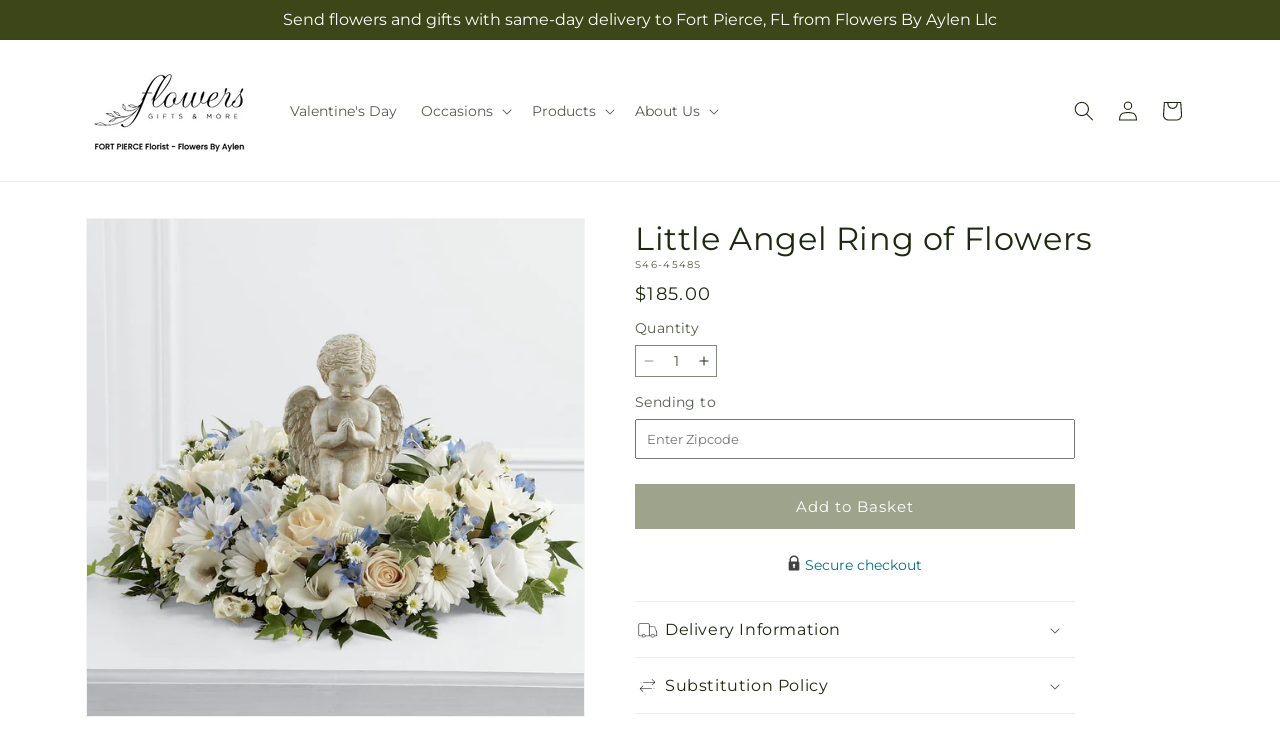

--- FILE ---
content_type: text/html; charset=utf-8
request_url: https://flowersgiftsandmore.net/products/little-angel-ring-of-flowers-standard-prd-s46-4548s
body_size: 32928
content:
<!doctype html>
<html class="js" lang="en">
  <head>
    <meta charset="utf-8">
    <meta http-equiv="X-UA-Compatible" content="IE=edge">
    <meta name="viewport" content="width=device-width,initial-scale=1">
    <meta name="theme-color" content="">
    <link rel="canonical" href="https://flowersgiftsandmore.net/products/little-angel-ring-of-flowers-standard-prd-s46-4548s"><link
        rel="icon"
        type="image/png"
        href="https://cdn.shopify.com/s/files/1/0603/8215/0889/files/MOL-Favicon.ico?v=1740121619"
      ><link rel="preconnect" href="https://fonts.shopifycdn.com" crossorigin><title>Little Angel Ring of Flowers&ndash;Flowers by Aylen LLC</title>

<meta name="description" content="The Little Angel Ring of Flowers is a sweet and serene way to say your final goodbye at a child&amp;#39;s final farewell service. A stonecast cherub statue sits in the center of a ring of white roses, white traditional daisies, white monte casino asters, light blue delphinium, white gladiolus and a variety of lush greens to create a beautiful tribute that expresses your unending love and affection for the deceased.">



<meta property="og:site_name" content="Flowers by Aylen LLC">
<meta property="og:url" content="https://flowersgiftsandmore.net/products/little-angel-ring-of-flowers-standard-prd-s46-4548s">
<meta property="og:title" content="Little Angel Ring of Flowers">
<meta property="og:type" content="product">
<meta property="og:description" content="The Little Angel Ring of Flowers is a sweet and serene way to say your final goodbye at a child&amp;#39;s final farewell service. A stonecast cherub statue sits in the center of a ring of white roses, white traditional daisies, white monte casino asters, light blue delphinium, white gladiolus and a variety of lush greens to create a beautiful tribute that expresses your unending love and affection for the deceased."><meta property="og:image" content="http://flowersgiftsandmore.net/cdn/shop/files/S46-4548S_LOL_preset_mol-mx-tile-wide-sv-new.jpg?v=1738022370">
  <meta property="og:image:secure_url" content="https://flowersgiftsandmore.net/cdn/shop/files/S46-4548S_LOL_preset_mol-mx-tile-wide-sv-new.jpg?v=1738022370">
  <meta property="og:image:width" content="1024">
  <meta property="og:image:height" content="1024"><meta property="og:price:amount" content="185.00">
  <meta property="og:price:currency" content="USD"><meta name="twitter:card" content="summary_large_image">
<meta name="twitter:title" content="Little Angel Ring of Flowers">
<meta name="twitter:description" content="The Little Angel Ring of Flowers is a sweet and serene way to say your final goodbye at a child&amp;#39;s final farewell service. A stonecast cherub statue sits in the center of a ring of white roses, white traditional daisies, white monte casino asters, light blue delphinium, white gladiolus and a variety of lush greens to create a beautiful tribute that expresses your unending love and affection for the deceased.">


    <script type="text/javascript">
      function saLoadScript(src) {
        var js = window.document.createElement('script');
        js.src = src;
        js.type = 'text/javascript';
        document.getElementsByTagName('head')[0].appendChild(js);
      }
      saLoadScript('https://www.shopperapproved.com/widgets/group2.0/.js');
    </script>

    <script src="//flowersgiftsandmore.net/cdn/shop/t/71/assets/constants.js?v=118090956943648323151767854031" defer="defer"></script>
    <script src="//flowersgiftsandmore.net/cdn/shop/t/71/assets/pubsub.js?v=19174502575306441471767854031" defer="defer"></script>
    <script src="//flowersgiftsandmore.net/cdn/shop/t/71/assets/global.js?v=49339389000766911031767854031" defer="defer"></script>
    <script src="//flowersgiftsandmore.net/cdn/shop/t/71/assets/details-disclosure.js?v=44455459593549459891767854031" defer="defer"></script>
    <script src="//flowersgiftsandmore.net/cdn/shop/t/71/assets/details-modal.js?v=53371210482482369271767854031" defer="defer"></script>
    <script src="//flowersgiftsandmore.net/cdn/shop/t/71/assets/search-form.js?v=19069022276363268321767854031" defer="defer"></script><script src="//flowersgiftsandmore.net/cdn/shop/t/71/assets/animations.js?v=83050544002371593871767854031" defer="defer"></script><script>window.performance && window.performance.mark && window.performance.mark('shopify.content_for_header.start');</script><meta id="shopify-digital-wallet" name="shopify-digital-wallet" content="/71837745469/digital_wallets/dialog">
<link rel="alternate" type="application/json+oembed" href="https://flowersgiftsandmore.net/products/little-angel-ring-of-flowers-standard-prd-s46-4548s.oembed">
<script async="async" src="/checkouts/internal/preloads.js?locale=en-US"></script>
<script id="shopify-features" type="application/json">{"accessToken":"52eca5e26dc0d45ec170b34a0375eaef","betas":["rich-media-storefront-analytics"],"domain":"flowersgiftsandmore.net","predictiveSearch":true,"shopId":71837745469,"locale":"en"}</script>
<script>var Shopify = Shopify || {};
Shopify.shop = "09-0140aa-mol.myshopify.com";
Shopify.locale = "en";
Shopify.currency = {"active":"USD","rate":"1.0"};
Shopify.country = "US";
Shopify.theme = {"name":"mol-dawn-2.0.46","id":188616474993,"schema_name":"Dawn","schema_version":"15.2.0","theme_store_id":null,"role":"main"};
Shopify.theme.handle = "null";
Shopify.theme.style = {"id":null,"handle":null};
Shopify.cdnHost = "flowersgiftsandmore.net/cdn";
Shopify.routes = Shopify.routes || {};
Shopify.routes.root = "/";</script>
<script type="module">!function(o){(o.Shopify=o.Shopify||{}).modules=!0}(window);</script>
<script>!function(o){function n(){var o=[];function n(){o.push(Array.prototype.slice.apply(arguments))}return n.q=o,n}var t=o.Shopify=o.Shopify||{};t.loadFeatures=n(),t.autoloadFeatures=n()}(window);</script>
<script id="shop-js-analytics" type="application/json">{"pageType":"product"}</script>
<script defer="defer" async type="module" src="//flowersgiftsandmore.net/cdn/shopifycloud/shop-js/modules/v2/client.init-shop-cart-sync_BdyHc3Nr.en.esm.js"></script>
<script defer="defer" async type="module" src="//flowersgiftsandmore.net/cdn/shopifycloud/shop-js/modules/v2/chunk.common_Daul8nwZ.esm.js"></script>
<script type="module">
  await import("//flowersgiftsandmore.net/cdn/shopifycloud/shop-js/modules/v2/client.init-shop-cart-sync_BdyHc3Nr.en.esm.js");
await import("//flowersgiftsandmore.net/cdn/shopifycloud/shop-js/modules/v2/chunk.common_Daul8nwZ.esm.js");

  window.Shopify.SignInWithShop?.initShopCartSync?.({"fedCMEnabled":true,"windoidEnabled":true});

</script>
<script id="__st">var __st={"a":71837745469,"offset":-18000,"reqid":"5a9e7cf5-dd67-4322-b448-ab23389de356-1768967259","pageurl":"flowersgiftsandmore.net\/products\/little-angel-ring-of-flowers-standard-prd-s46-4548s","u":"115df287d4f3","p":"product","rtyp":"product","rid":14934434873713};</script>
<script>window.ShopifyPaypalV4VisibilityTracking = true;</script>
<script id="captcha-bootstrap">!function(){'use strict';const t='contact',e='account',n='new_comment',o=[[t,t],['blogs',n],['comments',n],[t,'customer']],c=[[e,'customer_login'],[e,'guest_login'],[e,'recover_customer_password'],[e,'create_customer']],r=t=>t.map((([t,e])=>`form[action*='/${t}']:not([data-nocaptcha='true']) input[name='form_type'][value='${e}']`)).join(','),a=t=>()=>t?[...document.querySelectorAll(t)].map((t=>t.form)):[];function s(){const t=[...o],e=r(t);return a(e)}const i='password',u='form_key',d=['recaptcha-v3-token','g-recaptcha-response','h-captcha-response',i],f=()=>{try{return window.sessionStorage}catch{return}},m='__shopify_v',_=t=>t.elements[u];function p(t,e,n=!1){try{const o=window.sessionStorage,c=JSON.parse(o.getItem(e)),{data:r}=function(t){const{data:e,action:n}=t;return t[m]||n?{data:e,action:n}:{data:t,action:n}}(c);for(const[e,n]of Object.entries(r))t.elements[e]&&(t.elements[e].value=n);n&&o.removeItem(e)}catch(o){console.error('form repopulation failed',{error:o})}}const l='form_type',E='cptcha';function T(t){t.dataset[E]=!0}const w=window,h=w.document,L='Shopify',v='ce_forms',y='captcha';let A=!1;((t,e)=>{const n=(g='f06e6c50-85a8-45c8-87d0-21a2b65856fe',I='https://cdn.shopify.com/shopifycloud/storefront-forms-hcaptcha/ce_storefront_forms_captcha_hcaptcha.v1.5.2.iife.js',D={infoText:'Protected by hCaptcha',privacyText:'Privacy',termsText:'Terms'},(t,e,n)=>{const o=w[L][v],c=o.bindForm;if(c)return c(t,g,e,D).then(n);var r;o.q.push([[t,g,e,D],n]),r=I,A||(h.body.append(Object.assign(h.createElement('script'),{id:'captcha-provider',async:!0,src:r})),A=!0)});var g,I,D;w[L]=w[L]||{},w[L][v]=w[L][v]||{},w[L][v].q=[],w[L][y]=w[L][y]||{},w[L][y].protect=function(t,e){n(t,void 0,e),T(t)},Object.freeze(w[L][y]),function(t,e,n,w,h,L){const[v,y,A,g]=function(t,e,n){const i=e?o:[],u=t?c:[],d=[...i,...u],f=r(d),m=r(i),_=r(d.filter((([t,e])=>n.includes(e))));return[a(f),a(m),a(_),s()]}(w,h,L),I=t=>{const e=t.target;return e instanceof HTMLFormElement?e:e&&e.form},D=t=>v().includes(t);t.addEventListener('submit',(t=>{const e=I(t);if(!e)return;const n=D(e)&&!e.dataset.hcaptchaBound&&!e.dataset.recaptchaBound,o=_(e),c=g().includes(e)&&(!o||!o.value);(n||c)&&t.preventDefault(),c&&!n&&(function(t){try{if(!f())return;!function(t){const e=f();if(!e)return;const n=_(t);if(!n)return;const o=n.value;o&&e.removeItem(o)}(t);const e=Array.from(Array(32),(()=>Math.random().toString(36)[2])).join('');!function(t,e){_(t)||t.append(Object.assign(document.createElement('input'),{type:'hidden',name:u})),t.elements[u].value=e}(t,e),function(t,e){const n=f();if(!n)return;const o=[...t.querySelectorAll(`input[type='${i}']`)].map((({name:t})=>t)),c=[...d,...o],r={};for(const[a,s]of new FormData(t).entries())c.includes(a)||(r[a]=s);n.setItem(e,JSON.stringify({[m]:1,action:t.action,data:r}))}(t,e)}catch(e){console.error('failed to persist form',e)}}(e),e.submit())}));const S=(t,e)=>{t&&!t.dataset[E]&&(n(t,e.some((e=>e===t))),T(t))};for(const o of['focusin','change'])t.addEventListener(o,(t=>{const e=I(t);D(e)&&S(e,y())}));const B=e.get('form_key'),M=e.get(l),P=B&&M;t.addEventListener('DOMContentLoaded',(()=>{const t=y();if(P)for(const e of t)e.elements[l].value===M&&p(e,B);[...new Set([...A(),...v().filter((t=>'true'===t.dataset.shopifyCaptcha))])].forEach((e=>S(e,t)))}))}(h,new URLSearchParams(w.location.search),n,t,e,['guest_login'])})(!0,!0)}();</script>
<script integrity="sha256-4kQ18oKyAcykRKYeNunJcIwy7WH5gtpwJnB7kiuLZ1E=" data-source-attribution="shopify.loadfeatures" defer="defer" src="//flowersgiftsandmore.net/cdn/shopifycloud/storefront/assets/storefront/load_feature-a0a9edcb.js" crossorigin="anonymous"></script>
<script data-source-attribution="shopify.dynamic_checkout.dynamic.init">var Shopify=Shopify||{};Shopify.PaymentButton=Shopify.PaymentButton||{isStorefrontPortableWallets:!0,init:function(){window.Shopify.PaymentButton.init=function(){};var t=document.createElement("script");t.src="https://flowersgiftsandmore.net/cdn/shopifycloud/portable-wallets/latest/portable-wallets.en.js",t.type="module",document.head.appendChild(t)}};
</script>
<script data-source-attribution="shopify.dynamic_checkout.buyer_consent">
  function portableWalletsHideBuyerConsent(e){var t=document.getElementById("shopify-buyer-consent"),n=document.getElementById("shopify-subscription-policy-button");t&&n&&(t.classList.add("hidden"),t.setAttribute("aria-hidden","true"),n.removeEventListener("click",e))}function portableWalletsShowBuyerConsent(e){var t=document.getElementById("shopify-buyer-consent"),n=document.getElementById("shopify-subscription-policy-button");t&&n&&(t.classList.remove("hidden"),t.removeAttribute("aria-hidden"),n.addEventListener("click",e))}window.Shopify?.PaymentButton&&(window.Shopify.PaymentButton.hideBuyerConsent=portableWalletsHideBuyerConsent,window.Shopify.PaymentButton.showBuyerConsent=portableWalletsShowBuyerConsent);
</script>
<script data-source-attribution="shopify.dynamic_checkout.cart.bootstrap">document.addEventListener("DOMContentLoaded",(function(){function t(){return document.querySelector("shopify-accelerated-checkout-cart, shopify-accelerated-checkout")}if(t())Shopify.PaymentButton.init();else{new MutationObserver((function(e,n){t()&&(Shopify.PaymentButton.init(),n.disconnect())})).observe(document.body,{childList:!0,subtree:!0})}}));
</script>
<script id="sections-script" data-sections="ftd-header" defer="defer" src="//flowersgiftsandmore.net/cdn/shop/t/71/compiled_assets/scripts.js?v=2065"></script>
<script>window.performance && window.performance.mark && window.performance.mark('shopify.content_for_header.end');</script>


    <style data-shopify>
      @font-face {
  font-family: Montserrat;
  font-weight: 400;
  font-style: normal;
  font-display: swap;
  src: url("//flowersgiftsandmore.net/cdn/fonts/montserrat/montserrat_n4.81949fa0ac9fd2021e16436151e8eaa539321637.woff2") format("woff2"),
       url("//flowersgiftsandmore.net/cdn/fonts/montserrat/montserrat_n4.a6c632ca7b62da89c3594789ba828388aac693fe.woff") format("woff");
}

      @font-face {
  font-family: Montserrat;
  font-weight: 700;
  font-style: normal;
  font-display: swap;
  src: url("//flowersgiftsandmore.net/cdn/fonts/montserrat/montserrat_n7.3c434e22befd5c18a6b4afadb1e3d77c128c7939.woff2") format("woff2"),
       url("//flowersgiftsandmore.net/cdn/fonts/montserrat/montserrat_n7.5d9fa6e2cae713c8fb539a9876489d86207fe957.woff") format("woff");
}

      @font-face {
  font-family: Montserrat;
  font-weight: 400;
  font-style: italic;
  font-display: swap;
  src: url("//flowersgiftsandmore.net/cdn/fonts/montserrat/montserrat_i4.5a4ea298b4789e064f62a29aafc18d41f09ae59b.woff2") format("woff2"),
       url("//flowersgiftsandmore.net/cdn/fonts/montserrat/montserrat_i4.072b5869c5e0ed5b9d2021e4c2af132e16681ad2.woff") format("woff");
}

      @font-face {
  font-family: Montserrat;
  font-weight: 700;
  font-style: italic;
  font-display: swap;
  src: url("//flowersgiftsandmore.net/cdn/fonts/montserrat/montserrat_i7.a0d4a463df4f146567d871890ffb3c80408e7732.woff2") format("woff2"),
       url("//flowersgiftsandmore.net/cdn/fonts/montserrat/montserrat_i7.f6ec9f2a0681acc6f8152c40921d2a4d2e1a2c78.woff") format("woff");
}

      @font-face {
  font-family: Montserrat;
  font-weight: 400;
  font-style: normal;
  font-display: swap;
  src: url("//flowersgiftsandmore.net/cdn/fonts/montserrat/montserrat_n4.81949fa0ac9fd2021e16436151e8eaa539321637.woff2") format("woff2"),
       url("//flowersgiftsandmore.net/cdn/fonts/montserrat/montserrat_n4.a6c632ca7b62da89c3594789ba828388aac693fe.woff") format("woff");
}


      
        :root,
        .color-scheme-1 {
          --color-background: 255,255,255;
        
          --gradient-background: #ffffff;
        

        

        --color-foreground: 30,40,15;
        --color-background-contrast: 191,191,191;
        --color-shadow: 18,18,18;
        --color-button: 60,70,24;
        --color-button-text: 255,255,255;
        --color-secondary-button: 255,255,255;
        --color-secondary-button-text: 30,40,15;
        --color-link: 30,40,15;
        --color-badge-foreground: 30,40,15;
        --color-badge-background: 255,255,255;
        --color-badge-border: 30,40,15;
        --payment-terms-background-color: rgb(255 255 255);
      }
      
        
        .color-scheme-2 {
          --color-background: 30,40,15;
        
          --gradient-background: #1e280f;
        

        

        --color-foreground: 255,255,255;
        --color-background-contrast: 44,59,22;
        --color-shadow: 18,18,18;
        --color-button: 60,70,24;
        --color-button-text: 255,255,255;
        --color-secondary-button: 30,40,15;
        --color-secondary-button-text: 18,18,18;
        --color-link: 18,18,18;
        --color-badge-foreground: 255,255,255;
        --color-badge-background: 30,40,15;
        --color-badge-border: 255,255,255;
        --payment-terms-background-color: rgb(30 40 15);
      }
      
        
        .color-scheme-3 {
          --color-background: 36,40,51;
        
          --gradient-background: #242833;
        

        

        --color-foreground: 255,255,255;
        --color-background-contrast: 47,52,66;
        --color-shadow: 18,18,18;
        --color-button: 255,255,255;
        --color-button-text: 0,0,0;
        --color-secondary-button: 36,40,51;
        --color-secondary-button-text: 255,255,255;
        --color-link: 255,255,255;
        --color-badge-foreground: 255,255,255;
        --color-badge-background: 36,40,51;
        --color-badge-border: 255,255,255;
        --payment-terms-background-color: rgb(36 40 51);
      }
      
        
        .color-scheme-4 {
          --color-background: 250,250,245;
        
          --gradient-background: #fafaf5;
        

        

        --color-foreground: 36,40,51;
        --color-background-contrast: 207,207,160;
        --color-shadow: 18,18,18;
        --color-button: 60,70,24;
        --color-button-text: 255,255,255;
        --color-secondary-button: 250,250,245;
        --color-secondary-button-text: 255,255,255;
        --color-link: 255,255,255;
        --color-badge-foreground: 36,40,51;
        --color-badge-background: 250,250,245;
        --color-badge-border: 36,40,51;
        --payment-terms-background-color: rgb(250 250 245);
      }
      
        
        .color-scheme-5 {
          --color-background: 210,0,0;
        
          --gradient-background: #d20000;
        

        

        --color-foreground: 255,255,255;
        --color-background-contrast: 235,0,0;
        --color-shadow: 18,18,18;
        --color-button: 255,255,255;
        --color-button-text: 51,79,180;
        --color-secondary-button: 210,0,0;
        --color-secondary-button-text: 255,255,255;
        --color-link: 255,255,255;
        --color-badge-foreground: 255,255,255;
        --color-badge-background: 210,0,0;
        --color-badge-border: 255,255,255;
        --payment-terms-background-color: rgb(210 0 0);
      }
      

      body, .color-scheme-1, .color-scheme-2, .color-scheme-3, .color-scheme-4, .color-scheme-5 {
        color: rgba(var(--color-foreground), 0.75);
        background-color: rgb(var(--color-background));
      }

      :root {
        --font-body-family: Montserrat, sans-serif;
        --font-body-style: normal;
        --font-body-weight: 400;
        --font-body-weight-bold: 700;

        --font-heading-family: Montserrat, sans-serif;
        --font-heading-style: normal;
        --font-heading-weight: 400;

        --font-body-scale: 1.0;
        --font-heading-scale: 1.0;

        --media-padding: px;
        --media-border-opacity: 0.05;
        --media-border-width: 1px;
        --media-radius: 0px;
        --media-shadow-opacity: 0.0;
        --media-shadow-horizontal-offset: 0px;
        --media-shadow-vertical-offset: 4px;
        --media-shadow-blur-radius: 5px;
        --media-shadow-visible: 0;

        --page-width: 120rem;
        --page-width-margin: 0rem;

        --product-card-image-padding: 0.0rem;
        --product-card-corner-radius: 0.0rem;
        --product-card-text-alignment: left;
        --product-card-border-width: 0.0rem;
        --product-card-border-opacity: 0.1;
        --product-card-shadow-opacity: 0.0;
        --product-card-shadow-visible: 0;
        --product-card-shadow-horizontal-offset: 0.0rem;
        --product-card-shadow-vertical-offset: 0.4rem;
        --product-card-shadow-blur-radius: 0.5rem;

        --collection-card-image-padding: 0.0rem;
        --collection-card-corner-radius: 0.0rem;
        --collection-card-text-alignment: left;
        --collection-card-border-width: 0.0rem;
        --collection-card-border-opacity: 0.1;
        --collection-card-shadow-opacity: 0.0;
        --collection-card-shadow-visible: 0;
        --collection-card-shadow-horizontal-offset: 0.0rem;
        --collection-card-shadow-vertical-offset: 0.4rem;
        --collection-card-shadow-blur-radius: 0.5rem;

        --blog-card-image-padding: 0.0rem;
        --blog-card-corner-radius: 0.0rem;
        --blog-card-text-alignment: left;
        --blog-card-border-width: 0.0rem;
        --blog-card-border-opacity: 0.1;
        --blog-card-shadow-opacity: 0.0;
        --blog-card-shadow-visible: 0;
        --blog-card-shadow-horizontal-offset: 0.0rem;
        --blog-card-shadow-vertical-offset: 0.4rem;
        --blog-card-shadow-blur-radius: 0.5rem;

        --badge-corner-radius: 4.0rem;

        --popup-border-width: 1px;
        --popup-border-opacity: 0.1;
        --popup-corner-radius: 0px;
        --popup-shadow-opacity: 0.05;
        --popup-shadow-horizontal-offset: 0px;
        --popup-shadow-vertical-offset: 4px;
        --popup-shadow-blur-radius: 5px;

        --drawer-border-width: 1px;
        --drawer-border-opacity: 0.1;
        --drawer-shadow-opacity: 0.0;
        --drawer-shadow-horizontal-offset: 0px;
        --drawer-shadow-vertical-offset: 4px;
        --drawer-shadow-blur-radius: 5px;

        --spacing-sections-desktop: 0px;
        --spacing-sections-mobile: 0px;

        --grid-desktop-vertical-spacing: 8px;
        --grid-desktop-horizontal-spacing: 8px;
        --grid-mobile-vertical-spacing: 4px;
        --grid-mobile-horizontal-spacing: 4px;

        --text-boxes-border-opacity: 0.1;
        --text-boxes-border-width: 0px;
        --text-boxes-radius: 0px;
        --text-boxes-shadow-opacity: 0.0;
        --text-boxes-shadow-visible: 0;
        --text-boxes-shadow-horizontal-offset: 0px;
        --text-boxes-shadow-vertical-offset: 4px;
        --text-boxes-shadow-blur-radius: 5px;

        --buttons-radius: 0px;
        --buttons-radius-outset: 0px;
        --buttons-border-width: 0px;
        --buttons-border-opacity: 1.0;
        --buttons-shadow-opacity: 0.0;
        --buttons-shadow-visible: 0;
        --buttons-shadow-horizontal-offset: 0px;
        --buttons-shadow-vertical-offset: 4px;
        --buttons-shadow-blur-radius: 5px;
        --buttons-border-offset: 0px;

        --inputs-radius: 0px;
        --inputs-border-width: 1px;
        --inputs-border-opacity: 0.55;
        --inputs-shadow-opacity: 0.0;
        --inputs-shadow-horizontal-offset: 0px;
        --inputs-margin-offset: 0px;
        --inputs-shadow-vertical-offset: 4px;
        --inputs-shadow-blur-radius: 5px;
        --inputs-radius-outset: 0px;

        --variant-pills-radius: 40px;
        --variant-pills-border-width: 1px;
        --variant-pills-border-opacity: 0.55;
        --variant-pills-shadow-opacity: 0.0;
        --variant-pills-shadow-horizontal-offset: 0px;
        --variant-pills-shadow-vertical-offset: 4px;
        --variant-pills-shadow-blur-radius: 5px;
      }

      *,
      *::before,
      *::after {
        box-sizing: inherit;
      }

      html {
        box-sizing: border-box;
        font-size: calc(var(--font-body-scale) * 62.5%);
        height: 100%;
      }

      body {
        display: grid;
        grid-template-rows: auto auto 1fr auto;
        grid-template-columns: 100%;
        min-height: 100%;
        margin: 0;
        font-size: 1.5rem;
        letter-spacing: 0.06rem;
        line-height: calc(1 + 0.8 / var(--font-body-scale));
        font-family: var(--font-body-family);
        font-style: var(--font-body-style);
        font-weight: var(--font-body-weight);
      }

      @media screen and (min-width: 750px) {
        body {
          font-size: 1.6rem;
        }
      }
    </style>

    <link href="//flowersgiftsandmore.net/cdn/shop/t/71/assets/base.css?v=15338609948248799991767854031" rel="stylesheet" type="text/css" media="all" />
    <link rel="stylesheet" href="//flowersgiftsandmore.net/cdn/shop/t/71/assets/component-cart-items.css?v=168397629478424874391767854031" media="print" onload="this.media='all'">
      <link rel="preload" as="font" href="//flowersgiftsandmore.net/cdn/fonts/montserrat/montserrat_n4.81949fa0ac9fd2021e16436151e8eaa539321637.woff2" type="font/woff2" crossorigin>
      

      <link rel="preload" as="font" href="//flowersgiftsandmore.net/cdn/fonts/montserrat/montserrat_n4.81949fa0ac9fd2021e16436151e8eaa539321637.woff2" type="font/woff2" crossorigin>
      
<link
        rel="stylesheet"
        href="//flowersgiftsandmore.net/cdn/shop/t/71/assets/component-predictive-search.css?v=52367419115624579981767854031"
        media="print"
        onload="this.media='all'"
      ><script>
      if (Shopify.designMode) {
        document.documentElement.classList.add('shopify-design-mode');
      }
    </script>

    <!-- Script Overrides -->
    

    <!-- Tracking Scripts data --><script>
  document.addEventListener('DOMContentLoaded', function () {

    const memberGtmIdMetafield = ""
    const memberGtmIds = memberGtmIdMetafield.split(',')
     memberGtmIdMetafield && memberGtmIds.forEach(gtmId => {
      Shopify.analytics.publish('init_gtm', { gtmId : gtmId.trim() } );
    })
  
    const memberGaIdMetafield = ""
    const memberGaIds = memberGaIdMetafield.split(',')
    memberGaIdMetafield && memberGaIds.forEach(gaid => {
      Shopify.analytics.publish('init_ga', { gaId: gaid.trim() });
    })
   
    const initData = {
        "event": "datalayer-initialized",
        "sitePlatform": "MOL",
        "storeName": "09-0140aa-mol.myshopify.com",
        "environment": "prod",
        "memberNumber": "09-0140AA",
        "currency": "USD",
        "language": "EN",
        "botDetectionRules": JSON.stringify({ rules: [{"osRegex":"linux","result":"BOT"},{"browserRegex":"Chrome","osRegex":"Mac OS 11.2","deviceRegex":"Macintosh Apple","screenResolutionRegex":"360x640","browserVersionRegex":"^(89.0.4388.150)$","result":"BOT"},{"browserRegex":"Chrome","osRegex":"Mac OS 10.15","deviceRegex":"Macintosh Apple","screenResolutionRegex":"1366x768","browserVersionRegex":"^(111.0.0.0)$","result":"BOT"},{"browserRegex":"Chrome","osRegex":"Mac OS 10.15","deviceRegex":"Macintosh Apple","screenResolutionRegex":"1366x768","browserVersionRegex":"^(91.0.4472.114)$","result":"BOT"},{"browserRegex":"Chrome","osRegex":"Mac OS 10.15","deviceRegex":"Macintosh Apple","screenResolutionRegex":"800x600","exactBrowserVersion":"^(113.0.0.0|108.0.0.0|78.0.3904.70)$","result":"BOT"},{"browserRegex":"Chrome","osRegex":"Android 8.0.0","deviceRegex":"LG","screenResolutionRegex":"800x600","browserVersionRegex":"^(68.0.3440.91)$","result":"BOT"},{"browserRegex":"Chrome","osRegex":"Windows 10","screenResolutionRegex":"1024x1024","browserVersionRegex":"^(79.0.3945.79)$","result":"BOT"},{"browserRegex":"Chrome","osRegex":"Windows 10","screenResolutionRegex":"1280x960","browserVersionRegex":"^(101.0.4951.54|100.0.4896.127|103.0.5060.134|101.0.4951.67|104.0.0.0|86.0.4240.198|102.0.5005.63)$","result":"BOT"},{"browserRegex":"Chrome","osRegex":"Windows 10","screenResolutionRegex":"1920x1080","browserVersionRegex":"^(117.0.5938.92)$","result":"BOT"},{"browserRegex":"Chrome","osRegex":"Windows 10","screenResolutionRegex":"800x600","browserVersionRegex":"^(102.0.5005.61|117.0.5938.132|81.0.4044.138)$","result":"BOT"},{"browserRegex":"Chrome","osRegex":"Windows 10","screenResolutionRegex":"1366x768","browserVersionRegex":"^(83.0.4103.116)$","result":"BOT"},{"browserRegex":"WebKit","osRegex":"Windows 10","screenResolutionRegex":"800x600","browserVersionRegex":"^(5.0)$","result":"BOT"},{"browserRegex":"Safari","osRegex":"iOS 16.1.1","screenResolutionRegex":"414x886","browserVersionRegex":"^(16.1)$","result":"BOT"},{"userAgentRegex":"yahoo|searchme|webalta|crawler|scanalert|heritrix|spider|semrushbot|bot|yandex","result":"BOT"},{"browserRegex":"Edge","osRegex":"Windows 10","screenResolutionRegex":"1280x720","browserVersionRegex":"^(119.0.2151.97)$","result":"BOT"},{"browserRegex":"Edge","osRegex":"Windows 10","screenResolutionRegex":"1024x768","browserVersionRegex":"^(17.17134)$","result":"BOT"},{"browserRegex":"Edge","osRegex":"Windows 10","screenResolutionRegex":"640x360","browserVersionRegex":"^(14.14263)$","result":"BOT"},{"browserRegex":"Edge","osRegex":"Windows 10","screenResolutionRegex":"1366x768","browserVersionRegex":"^(13.10586|14.14393)$","result":"BOT"},{"browserRegex":"Edge","osRegex":"Windows 10","screenResolutionRegex":"1920x1080","browserVersionRegex":"^(14.14931)$","result":"BOT"},{"browserRegex":"Edge","osRegex":"Windows 10","screenResolutionRegex":"^(640x360|360x640)$","browserVersionRegex":"^(14.14263)$","result":"BOT"},{"browserRegex":"Edge","osRegex":"Windows 10","screenResolutionRegex":"^(1280x720)$","browserVersionRegex":"^(113.0.5672.53)$","result":"BOT"},{"browserRegex":"Waterfox","osRegex":"Linux ","screenResolutionRegex":"320x568","browserVersionRegex":"^(56.6)$","result":"BOT"},{"browserRegex":"Silk","osRegex":"Android 5.1.1","screenResolutionRegex":"^(1280x800|1024x600|601x962)$","browserVersionRegex":"^(108.9.6|108.10.4|108.8.5)$","result":"BOT"},{"browserRegex":"Android Browser","osRegex":"^(Android 4.0|Android 4.1|Android 4.3)$","screenResolutionRegex":"^(640x360)$","browserVersionRegex":"^(16.4)$","result":"BOT"}] })
    }
    Shopify.analytics.publish('init_datalayer', initData );

    const category = theme.Helpers.getReferrerCategory("product")
    if (category) {
      window.sessionStorage.setItem('_gtmCtg', JSON.stringify(category));
    }
  });
</script>


    <!-- Local Business Schema Markup -->
    
  <link href="https://monorail-edge.shopifysvc.com" rel="dns-prefetch">
<script>(function(){if ("sendBeacon" in navigator && "performance" in window) {try {var session_token_from_headers = performance.getEntriesByType('navigation')[0].serverTiming.find(x => x.name == '_s').description;} catch {var session_token_from_headers = undefined;}var session_cookie_matches = document.cookie.match(/_shopify_s=([^;]*)/);var session_token_from_cookie = session_cookie_matches && session_cookie_matches.length === 2 ? session_cookie_matches[1] : "";var session_token = session_token_from_headers || session_token_from_cookie || "";function handle_abandonment_event(e) {var entries = performance.getEntries().filter(function(entry) {return /monorail-edge.shopifysvc.com/.test(entry.name);});if (!window.abandonment_tracked && entries.length === 0) {window.abandonment_tracked = true;var currentMs = Date.now();var navigation_start = performance.timing.navigationStart;var payload = {shop_id: 71837745469,url: window.location.href,navigation_start,duration: currentMs - navigation_start,session_token,page_type: "product"};window.navigator.sendBeacon("https://monorail-edge.shopifysvc.com/v1/produce", JSON.stringify({schema_id: "online_store_buyer_site_abandonment/1.1",payload: payload,metadata: {event_created_at_ms: currentMs,event_sent_at_ms: currentMs}}));}}window.addEventListener('pagehide', handle_abandonment_event);}}());</script>
<script id="web-pixels-manager-setup">(function e(e,d,r,n,o){if(void 0===o&&(o={}),!Boolean(null===(a=null===(i=window.Shopify)||void 0===i?void 0:i.analytics)||void 0===a?void 0:a.replayQueue)){var i,a;window.Shopify=window.Shopify||{};var t=window.Shopify;t.analytics=t.analytics||{};var s=t.analytics;s.replayQueue=[],s.publish=function(e,d,r){return s.replayQueue.push([e,d,r]),!0};try{self.performance.mark("wpm:start")}catch(e){}var l=function(){var e={modern:/Edge?\/(1{2}[4-9]|1[2-9]\d|[2-9]\d{2}|\d{4,})\.\d+(\.\d+|)|Firefox\/(1{2}[4-9]|1[2-9]\d|[2-9]\d{2}|\d{4,})\.\d+(\.\d+|)|Chrom(ium|e)\/(9{2}|\d{3,})\.\d+(\.\d+|)|(Maci|X1{2}).+ Version\/(15\.\d+|(1[6-9]|[2-9]\d|\d{3,})\.\d+)([,.]\d+|)( \(\w+\)|)( Mobile\/\w+|) Safari\/|Chrome.+OPR\/(9{2}|\d{3,})\.\d+\.\d+|(CPU[ +]OS|iPhone[ +]OS|CPU[ +]iPhone|CPU IPhone OS|CPU iPad OS)[ +]+(15[._]\d+|(1[6-9]|[2-9]\d|\d{3,})[._]\d+)([._]\d+|)|Android:?[ /-](13[3-9]|1[4-9]\d|[2-9]\d{2}|\d{4,})(\.\d+|)(\.\d+|)|Android.+Firefox\/(13[5-9]|1[4-9]\d|[2-9]\d{2}|\d{4,})\.\d+(\.\d+|)|Android.+Chrom(ium|e)\/(13[3-9]|1[4-9]\d|[2-9]\d{2}|\d{4,})\.\d+(\.\d+|)|SamsungBrowser\/([2-9]\d|\d{3,})\.\d+/,legacy:/Edge?\/(1[6-9]|[2-9]\d|\d{3,})\.\d+(\.\d+|)|Firefox\/(5[4-9]|[6-9]\d|\d{3,})\.\d+(\.\d+|)|Chrom(ium|e)\/(5[1-9]|[6-9]\d|\d{3,})\.\d+(\.\d+|)([\d.]+$|.*Safari\/(?![\d.]+ Edge\/[\d.]+$))|(Maci|X1{2}).+ Version\/(10\.\d+|(1[1-9]|[2-9]\d|\d{3,})\.\d+)([,.]\d+|)( \(\w+\)|)( Mobile\/\w+|) Safari\/|Chrome.+OPR\/(3[89]|[4-9]\d|\d{3,})\.\d+\.\d+|(CPU[ +]OS|iPhone[ +]OS|CPU[ +]iPhone|CPU IPhone OS|CPU iPad OS)[ +]+(10[._]\d+|(1[1-9]|[2-9]\d|\d{3,})[._]\d+)([._]\d+|)|Android:?[ /-](13[3-9]|1[4-9]\d|[2-9]\d{2}|\d{4,})(\.\d+|)(\.\d+|)|Mobile Safari.+OPR\/([89]\d|\d{3,})\.\d+\.\d+|Android.+Firefox\/(13[5-9]|1[4-9]\d|[2-9]\d{2}|\d{4,})\.\d+(\.\d+|)|Android.+Chrom(ium|e)\/(13[3-9]|1[4-9]\d|[2-9]\d{2}|\d{4,})\.\d+(\.\d+|)|Android.+(UC? ?Browser|UCWEB|U3)[ /]?(15\.([5-9]|\d{2,})|(1[6-9]|[2-9]\d|\d{3,})\.\d+)\.\d+|SamsungBrowser\/(5\.\d+|([6-9]|\d{2,})\.\d+)|Android.+MQ{2}Browser\/(14(\.(9|\d{2,})|)|(1[5-9]|[2-9]\d|\d{3,})(\.\d+|))(\.\d+|)|K[Aa][Ii]OS\/(3\.\d+|([4-9]|\d{2,})\.\d+)(\.\d+|)/},d=e.modern,r=e.legacy,n=navigator.userAgent;return n.match(d)?"modern":n.match(r)?"legacy":"unknown"}(),u="modern"===l?"modern":"legacy",c=(null!=n?n:{modern:"",legacy:""})[u],f=function(e){return[e.baseUrl,"/wpm","/b",e.hashVersion,"modern"===e.buildTarget?"m":"l",".js"].join("")}({baseUrl:d,hashVersion:r,buildTarget:u}),m=function(e){var d=e.version,r=e.bundleTarget,n=e.surface,o=e.pageUrl,i=e.monorailEndpoint;return{emit:function(e){var a=e.status,t=e.errorMsg,s=(new Date).getTime(),l=JSON.stringify({metadata:{event_sent_at_ms:s},events:[{schema_id:"web_pixels_manager_load/3.1",payload:{version:d,bundle_target:r,page_url:o,status:a,surface:n,error_msg:t},metadata:{event_created_at_ms:s}}]});if(!i)return console&&console.warn&&console.warn("[Web Pixels Manager] No Monorail endpoint provided, skipping logging."),!1;try{return self.navigator.sendBeacon.bind(self.navigator)(i,l)}catch(e){}var u=new XMLHttpRequest;try{return u.open("POST",i,!0),u.setRequestHeader("Content-Type","text/plain"),u.send(l),!0}catch(e){return console&&console.warn&&console.warn("[Web Pixels Manager] Got an unhandled error while logging to Monorail."),!1}}}}({version:r,bundleTarget:l,surface:e.surface,pageUrl:self.location.href,monorailEndpoint:e.monorailEndpoint});try{o.browserTarget=l,function(e){var d=e.src,r=e.async,n=void 0===r||r,o=e.onload,i=e.onerror,a=e.sri,t=e.scriptDataAttributes,s=void 0===t?{}:t,l=document.createElement("script"),u=document.querySelector("head"),c=document.querySelector("body");if(l.async=n,l.src=d,a&&(l.integrity=a,l.crossOrigin="anonymous"),s)for(var f in s)if(Object.prototype.hasOwnProperty.call(s,f))try{l.dataset[f]=s[f]}catch(e){}if(o&&l.addEventListener("load",o),i&&l.addEventListener("error",i),u)u.appendChild(l);else{if(!c)throw new Error("Did not find a head or body element to append the script");c.appendChild(l)}}({src:f,async:!0,onload:function(){if(!function(){var e,d;return Boolean(null===(d=null===(e=window.Shopify)||void 0===e?void 0:e.analytics)||void 0===d?void 0:d.initialized)}()){var d=window.webPixelsManager.init(e)||void 0;if(d){var r=window.Shopify.analytics;r.replayQueue.forEach((function(e){var r=e[0],n=e[1],o=e[2];d.publishCustomEvent(r,n,o)})),r.replayQueue=[],r.publish=d.publishCustomEvent,r.visitor=d.visitor,r.initialized=!0}}},onerror:function(){return m.emit({status:"failed",errorMsg:"".concat(f," has failed to load")})},sri:function(e){var d=/^sha384-[A-Za-z0-9+/=]+$/;return"string"==typeof e&&d.test(e)}(c)?c:"",scriptDataAttributes:o}),m.emit({status:"loading"})}catch(e){m.emit({status:"failed",errorMsg:(null==e?void 0:e.message)||"Unknown error"})}}})({shopId: 71837745469,storefrontBaseUrl: "https://flowersgiftsandmore.net",extensionsBaseUrl: "https://extensions.shopifycdn.com/cdn/shopifycloud/web-pixels-manager",monorailEndpoint: "https://monorail-edge.shopifysvc.com/unstable/produce_batch",surface: "storefront-renderer",enabledBetaFlags: ["2dca8a86"],webPixelsConfigList: [{"id":"73269565","eventPayloadVersion":"1","runtimeContext":"LAX","scriptVersion":"2","type":"CUSTOM","privacyPurposes":["ANALYTICS","MARKETING","SALE_OF_DATA"],"name":"Google Tag Manager"},{"id":"shopify-app-pixel","configuration":"{}","eventPayloadVersion":"v1","runtimeContext":"STRICT","scriptVersion":"0450","apiClientId":"shopify-pixel","type":"APP","privacyPurposes":["ANALYTICS","MARKETING"]},{"id":"shopify-custom-pixel","eventPayloadVersion":"v1","runtimeContext":"LAX","scriptVersion":"0450","apiClientId":"shopify-pixel","type":"CUSTOM","privacyPurposes":["ANALYTICS","MARKETING"]}],isMerchantRequest: false,initData: {"shop":{"name":"Flowers by Aylen LLC","paymentSettings":{"currencyCode":"USD"},"myshopifyDomain":"09-0140aa-mol.myshopify.com","countryCode":"US","storefrontUrl":"https:\/\/flowersgiftsandmore.net"},"customer":null,"cart":null,"checkout":null,"productVariants":[{"price":{"amount":185.0,"currencyCode":"USD"},"product":{"title":"Little Angel Ring of Flowers","vendor":"Flowers by Aylen LLC","id":"14934434873713","untranslatedTitle":"Little Angel Ring of Flowers","url":"\/products\/little-angel-ring-of-flowers-standard-prd-s46-4548s","type":"floral"},"id":"52104164770161","image":{"src":"\/\/flowersgiftsandmore.net\/cdn\/shop\/files\/S46-4548S_LOL_preset_mol-mx-tile-wide-sv-new.jpg?v=1738022370"},"sku":"S46-4548S","title":"Default Title","untranslatedTitle":"Default Title"}],"purchasingCompany":null},},"https://flowersgiftsandmore.net/cdn","fcfee988w5aeb613cpc8e4bc33m6693e112",{"modern":"","legacy":""},{"shopId":"71837745469","storefrontBaseUrl":"https:\/\/flowersgiftsandmore.net","extensionBaseUrl":"https:\/\/extensions.shopifycdn.com\/cdn\/shopifycloud\/web-pixels-manager","surface":"storefront-renderer","enabledBetaFlags":"[\"2dca8a86\"]","isMerchantRequest":"false","hashVersion":"fcfee988w5aeb613cpc8e4bc33m6693e112","publish":"custom","events":"[[\"page_viewed\",{}],[\"product_viewed\",{\"productVariant\":{\"price\":{\"amount\":185.0,\"currencyCode\":\"USD\"},\"product\":{\"title\":\"Little Angel Ring of Flowers\",\"vendor\":\"Flowers by Aylen LLC\",\"id\":\"14934434873713\",\"untranslatedTitle\":\"Little Angel Ring of Flowers\",\"url\":\"\/products\/little-angel-ring-of-flowers-standard-prd-s46-4548s\",\"type\":\"floral\"},\"id\":\"52104164770161\",\"image\":{\"src\":\"\/\/flowersgiftsandmore.net\/cdn\/shop\/files\/S46-4548S_LOL_preset_mol-mx-tile-wide-sv-new.jpg?v=1738022370\"},\"sku\":\"S46-4548S\",\"title\":\"Default Title\",\"untranslatedTitle\":\"Default Title\"}}]]"});</script><script>
  window.ShopifyAnalytics = window.ShopifyAnalytics || {};
  window.ShopifyAnalytics.meta = window.ShopifyAnalytics.meta || {};
  window.ShopifyAnalytics.meta.currency = 'USD';
  var meta = {"product":{"id":14934434873713,"gid":"gid:\/\/shopify\/Product\/14934434873713","vendor":"Flowers by Aylen LLC","type":"floral","handle":"little-angel-ring-of-flowers-standard-prd-s46-4548s","variants":[{"id":52104164770161,"price":18500,"name":"Little Angel Ring of Flowers","public_title":null,"sku":"S46-4548S"}],"remote":false},"page":{"pageType":"product","resourceType":"product","resourceId":14934434873713,"requestId":"5a9e7cf5-dd67-4322-b448-ab23389de356-1768967259"}};
  for (var attr in meta) {
    window.ShopifyAnalytics.meta[attr] = meta[attr];
  }
</script>
<script class="analytics">
  (function () {
    var customDocumentWrite = function(content) {
      var jquery = null;

      if (window.jQuery) {
        jquery = window.jQuery;
      } else if (window.Checkout && window.Checkout.$) {
        jquery = window.Checkout.$;
      }

      if (jquery) {
        jquery('body').append(content);
      }
    };

    var hasLoggedConversion = function(token) {
      if (token) {
        return document.cookie.indexOf('loggedConversion=' + token) !== -1;
      }
      return false;
    }

    var setCookieIfConversion = function(token) {
      if (token) {
        var twoMonthsFromNow = new Date(Date.now());
        twoMonthsFromNow.setMonth(twoMonthsFromNow.getMonth() + 2);

        document.cookie = 'loggedConversion=' + token + '; expires=' + twoMonthsFromNow;
      }
    }

    var trekkie = window.ShopifyAnalytics.lib = window.trekkie = window.trekkie || [];
    if (trekkie.integrations) {
      return;
    }
    trekkie.methods = [
      'identify',
      'page',
      'ready',
      'track',
      'trackForm',
      'trackLink'
    ];
    trekkie.factory = function(method) {
      return function() {
        var args = Array.prototype.slice.call(arguments);
        args.unshift(method);
        trekkie.push(args);
        return trekkie;
      };
    };
    for (var i = 0; i < trekkie.methods.length; i++) {
      var key = trekkie.methods[i];
      trekkie[key] = trekkie.factory(key);
    }
    trekkie.load = function(config) {
      trekkie.config = config || {};
      trekkie.config.initialDocumentCookie = document.cookie;
      var first = document.getElementsByTagName('script')[0];
      var script = document.createElement('script');
      script.type = 'text/javascript';
      script.onerror = function(e) {
        var scriptFallback = document.createElement('script');
        scriptFallback.type = 'text/javascript';
        scriptFallback.onerror = function(error) {
                var Monorail = {
      produce: function produce(monorailDomain, schemaId, payload) {
        var currentMs = new Date().getTime();
        var event = {
          schema_id: schemaId,
          payload: payload,
          metadata: {
            event_created_at_ms: currentMs,
            event_sent_at_ms: currentMs
          }
        };
        return Monorail.sendRequest("https://" + monorailDomain + "/v1/produce", JSON.stringify(event));
      },
      sendRequest: function sendRequest(endpointUrl, payload) {
        // Try the sendBeacon API
        if (window && window.navigator && typeof window.navigator.sendBeacon === 'function' && typeof window.Blob === 'function' && !Monorail.isIos12()) {
          var blobData = new window.Blob([payload], {
            type: 'text/plain'
          });

          if (window.navigator.sendBeacon(endpointUrl, blobData)) {
            return true;
          } // sendBeacon was not successful

        } // XHR beacon

        var xhr = new XMLHttpRequest();

        try {
          xhr.open('POST', endpointUrl);
          xhr.setRequestHeader('Content-Type', 'text/plain');
          xhr.send(payload);
        } catch (e) {
          console.log(e);
        }

        return false;
      },
      isIos12: function isIos12() {
        return window.navigator.userAgent.lastIndexOf('iPhone; CPU iPhone OS 12_') !== -1 || window.navigator.userAgent.lastIndexOf('iPad; CPU OS 12_') !== -1;
      }
    };
    Monorail.produce('monorail-edge.shopifysvc.com',
      'trekkie_storefront_load_errors/1.1',
      {shop_id: 71837745469,
      theme_id: 188616474993,
      app_name: "storefront",
      context_url: window.location.href,
      source_url: "//flowersgiftsandmore.net/cdn/s/trekkie.storefront.cd680fe47e6c39ca5d5df5f0a32d569bc48c0f27.min.js"});

        };
        scriptFallback.async = true;
        scriptFallback.src = '//flowersgiftsandmore.net/cdn/s/trekkie.storefront.cd680fe47e6c39ca5d5df5f0a32d569bc48c0f27.min.js';
        first.parentNode.insertBefore(scriptFallback, first);
      };
      script.async = true;
      script.src = '//flowersgiftsandmore.net/cdn/s/trekkie.storefront.cd680fe47e6c39ca5d5df5f0a32d569bc48c0f27.min.js';
      first.parentNode.insertBefore(script, first);
    };
    trekkie.load(
      {"Trekkie":{"appName":"storefront","development":false,"defaultAttributes":{"shopId":71837745469,"isMerchantRequest":null,"themeId":188616474993,"themeCityHash":"16230677861507297584","contentLanguage":"en","currency":"USD"},"isServerSideCookieWritingEnabled":true,"monorailRegion":"shop_domain","enabledBetaFlags":["65f19447"]},"Session Attribution":{},"S2S":{"facebookCapiEnabled":false,"source":"trekkie-storefront-renderer","apiClientId":580111}}
    );

    var loaded = false;
    trekkie.ready(function() {
      if (loaded) return;
      loaded = true;

      window.ShopifyAnalytics.lib = window.trekkie;

      var originalDocumentWrite = document.write;
      document.write = customDocumentWrite;
      try { window.ShopifyAnalytics.merchantGoogleAnalytics.call(this); } catch(error) {};
      document.write = originalDocumentWrite;

      window.ShopifyAnalytics.lib.page(null,{"pageType":"product","resourceType":"product","resourceId":14934434873713,"requestId":"5a9e7cf5-dd67-4322-b448-ab23389de356-1768967259","shopifyEmitted":true});

      var match = window.location.pathname.match(/checkouts\/(.+)\/(thank_you|post_purchase)/)
      var token = match? match[1]: undefined;
      if (!hasLoggedConversion(token)) {
        setCookieIfConversion(token);
        window.ShopifyAnalytics.lib.track("Viewed Product",{"currency":"USD","variantId":52104164770161,"productId":14934434873713,"productGid":"gid:\/\/shopify\/Product\/14934434873713","name":"Little Angel Ring of Flowers","price":"185.00","sku":"S46-4548S","brand":"Flowers by Aylen LLC","variant":null,"category":"floral","nonInteraction":true,"remote":false},undefined,undefined,{"shopifyEmitted":true});
      window.ShopifyAnalytics.lib.track("monorail:\/\/trekkie_storefront_viewed_product\/1.1",{"currency":"USD","variantId":52104164770161,"productId":14934434873713,"productGid":"gid:\/\/shopify\/Product\/14934434873713","name":"Little Angel Ring of Flowers","price":"185.00","sku":"S46-4548S","brand":"Flowers by Aylen LLC","variant":null,"category":"floral","nonInteraction":true,"remote":false,"referer":"https:\/\/flowersgiftsandmore.net\/products\/little-angel-ring-of-flowers-standard-prd-s46-4548s"});
      }
    });


        var eventsListenerScript = document.createElement('script');
        eventsListenerScript.async = true;
        eventsListenerScript.src = "//flowersgiftsandmore.net/cdn/shopifycloud/storefront/assets/shop_events_listener-3da45d37.js";
        document.getElementsByTagName('head')[0].appendChild(eventsListenerScript);

})();</script>
<script
  defer
  src="https://flowersgiftsandmore.net/cdn/shopifycloud/perf-kit/shopify-perf-kit-3.0.4.min.js"
  data-application="storefront-renderer"
  data-shop-id="71837745469"
  data-render-region="gcp-us-central1"
  data-page-type="product"
  data-theme-instance-id="188616474993"
  data-theme-name="Dawn"
  data-theme-version="15.2.0"
  data-monorail-region="shop_domain"
  data-resource-timing-sampling-rate="10"
  data-shs="true"
  data-shs-beacon="true"
  data-shs-export-with-fetch="true"
  data-shs-logs-sample-rate="1"
  data-shs-beacon-endpoint="https://flowersgiftsandmore.net/api/collect"
></script>
</head>

  <body class="gradient">
    <a class="skip-to-content-link button visually-hidden" href="#MainContent">
      Skip to content
    </a><!-- BEGIN sections: header-group -->
<div id="shopify-section-sections--27076825547121__ftd_announcement_bar" class="shopify-section shopify-section-group-header-group announcement-bar-section ftd-announcement-bar">






<link href="//flowersgiftsandmore.net/cdn/shop/t/71/assets/ftd-section-announcement-bar.css?v=52179311148679598621767854031" rel="stylesheet" type="text/css" media="all" />

  
    <link href="//flowersgiftsandmore.net/cdn/shop/t/71/assets/component-list-social.css?v=165988835607397199961767854031" rel="stylesheet" type="text/css" media="all" />
  

  <div
    class="utility-bar color-scheme-1 gradient  utility-bar--bottom-border"
    
  >
    <div class="page-width utility-bar__grid"><div
        class="announcement-bar"
        role="region"
        aria-label="Announcement"
        
      ><p class="announcement-bar__message h4">
            <span>Send flowers and gifts with same-day delivery to Fort Pierce, FL from  Flowers By Aylen Llc
</span></p></div>
      <div class="localization-wrapper">
</div>
    </div>
  </div>



</div><div id="shopify-section-sections--27076825547121__header" class="shopify-section shopify-section-group-header-group section-header"><link rel="stylesheet" href="//flowersgiftsandmore.net/cdn/shop/t/71/assets/component-list-menu.css?v=122738141059900317121767854031" media="print" onload="this.media='all'">
<link rel="stylesheet" href="//flowersgiftsandmore.net/cdn/shop/t/71/assets/component-search.css?v=176591845632652382011767854031" media="print" onload="this.media='all'">
<link rel="stylesheet" href="//flowersgiftsandmore.net/cdn/shop/t/71/assets/component-menu-drawer.css?v=41804793939835739771767854031" media="print" onload="this.media='all'">
<link rel="stylesheet" href="//flowersgiftsandmore.net/cdn/shop/t/71/assets/component-cart-notification.css?v=16425511051407134331767854031" media="print" onload="this.media='all'"><link rel="stylesheet" href="//flowersgiftsandmore.net/cdn/shop/t/71/assets/component-price.css?v=175693878407596463691767854031" media="print" onload="this.media='all'"><link rel="stylesheet" href="//flowersgiftsandmore.net/cdn/shop/t/71/assets/component-mega-menu.css?v=40916061568706830691767854031" media="print" onload="this.media='all'"><style>
  header-drawer {
    justify-self: start;
    margin-left: -1.2rem;
  }@media screen and (min-width: 990px) {
      header-drawer {
        display: none;
      }
    }.menu-drawer-container {
    display: flex;
  }

  .list-menu {
    list-style: none;
    padding: 0;
    margin: 0;
  }

  .list-menu--inline {
    display: inline-flex;
    flex-wrap: wrap;
  }

  .header--middle-left .list-menu--inline,
  .header--middle-center .list-menu--inline {
    max-width: 600px;
  }

  summary.list-menu__item {
    padding-right: 2.7rem;
  }

  .list-menu__item {
    display: flex;
    align-items: center;
    line-height: calc(1 + 0.3 / var(--font-body-scale));
  }

  .list-mega-menu__item {
    display: inline-block;
  }

  .list-menu__item--link {
    text-decoration: none;
    padding-bottom: 1rem;
    padding-top: 1rem;
    line-height: calc(1 + 0.8 / var(--font-body-scale));
  }

  .header__heading {
      max-width: 300px;
  }

  .header__heading .h2 {
      font-size: 18px;
      text-transform: uppercase;
      letter-spacing: .1em;
      word-break: break-word;
  }

  @media screen and (min-width: 750px) {
    .list-menu__item--link {
      padding-bottom: 0.5rem;
      padding-top: 0.5rem;
    }
  }

  
  .modal__content {
    z-index: 998;
  }
</style><style data-shopify>.header {
    padding: 10px;
  }

  .section-header {
    position: sticky; /* This is for fixing a Safari z-index issue. PR #2147 */
    margin-bottom: 0px;
  }

  @media screen and (min-width: 750px) {
    .section-header {
      margin-bottom: 0px;
    }
  }

  @media screen and (min-width: 990px) {
    .header {
      padding-top: 20px;
      padding-bottom: 20px;
    }
  }</style><script src="//flowersgiftsandmore.net/cdn/shop/t/71/assets/cart-notification.js?v=69890120659231564121767854031" defer="defer"></script>
<script src="//flowersgiftsandmore.net/cdn/shop/t/71/assets/ftd-header.js?v=179669822986834278351767854031" defer="defer"></script><div class="header-wrapper color-scheme-1 gradient header-wrapper--border-bottom"><header class="header header--middle-left header--mobile-center page-width header--has-menu header--has-social header--has-account">




<header-drawer data-breakpoint="tablet" class="ftd-header-drawer">
  <details id="Details-menu-drawer-container" class="menu-drawer-container">
    <summary
      class="header__icon header__icon--menu header__icon--summary link focus-inset"
      aria-label="Menu"
    >
      <span><svg xmlns="http://www.w3.org/2000/svg" fill="none" class="icon icon-hamburger" viewBox="0 0 18 16"><path fill="currentColor" d="M1 .5a.5.5 0 1 0 0 1h15.71a.5.5 0 0 0 0-1zM.5 8a.5.5 0 0 1 .5-.5h15.71a.5.5 0 0 1 0 1H1A.5.5 0 0 1 .5 8m0 7a.5.5 0 0 1 .5-.5h15.71a.5.5 0 0 1 0 1H1a.5.5 0 0 1-.5-.5"/></svg>
<svg xmlns="http://www.w3.org/2000/svg" fill="none" class="icon icon-close" viewBox="0 0 18 17"><path fill="currentColor" d="M.865 15.978a.5.5 0 0 0 .707.707l7.433-7.431 7.579 7.282a.501.501 0 0 0 .846-.37.5.5 0 0 0-.153-.351L9.712 8.546l7.417-7.416a.5.5 0 1 0-.707-.708L8.991 7.853 1.413.573a.5.5 0 1 0-.693.72l7.563 7.268z"/></svg>
</span>
    </summary>
    <div id="menu-drawer" class="gradient menu-drawer motion-reduce color-scheme-1">
      <div class="menu-drawer__inner-container">
        <div class="menu-drawer__navigation-container">
          <nav class="menu-drawer__navigation">
            <ul class="menu-drawer__menu has-submenu list-menu" role="list">

                
<li><a
                        id="HeaderDrawer--collections-valentinesday"
                        href="/collections/valentinesday"
                        class="menu-drawer__menu-item list-menu__item link link--text focus-inset"
                        
                      >
                        Valentine&#39;s Day
                      </a></li>

                
<li><details id="Details-menu-drawer-menu-item--collections">
                        <summary
                          id="HeaderDrawer--collections"
                          class="menu-drawer__menu-item list-menu__item link link--text focus-inset"
                        >
                          Occasions
                          <span class="svg-wrapper"><svg xmlns="http://www.w3.org/2000/svg" fill="none" class="icon icon-arrow" viewBox="0 0 14 10"><path fill="currentColor" fill-rule="evenodd" d="M8.537.808a.5.5 0 0 1 .817-.162l4 4a.5.5 0 0 1 0 .708l-4 4a.5.5 0 1 1-.708-.708L11.793 5.5H1a.5.5 0 0 1 0-1h10.793L8.646 1.354a.5.5 0 0 1-.109-.546" clip-rule="evenodd"/></svg>
</span>
                          <span class="svg-wrapper"><svg class="icon icon-caret" viewBox="0 0 10 6"><path fill="currentColor" fill-rule="evenodd" d="M9.354.646a.5.5 0 0 0-.708 0L5 4.293 1.354.646a.5.5 0 0 0-.708.708l4 4a.5.5 0 0 0 .708 0l4-4a.5.5 0 0 0 0-.708" clip-rule="evenodd"/></svg>
</span>
                        </summary>
                        <div
                          id="link--collections"
                          class="menu-drawer__submenu has-submenu gradient motion-reduce"
                          tabindex="-1"
                        >
                          <div class="menu-drawer__inner-submenu">
                            <button class="menu-drawer__close-button link link--text focus-inset" aria-expanded="true">
                              <span class="svg-wrapper"><svg xmlns="http://www.w3.org/2000/svg" fill="none" class="icon icon-arrow" viewBox="0 0 14 10"><path fill="currentColor" fill-rule="evenodd" d="M8.537.808a.5.5 0 0 1 .817-.162l4 4a.5.5 0 0 1 0 .708l-4 4a.5.5 0 1 1-.708-.708L11.793 5.5H1a.5.5 0 0 1 0-1h10.793L8.646 1.354a.5.5 0 0 1-.109-.546" clip-rule="evenodd"/></svg>
</span>
                              Occasions
                            </button>
                            <ul class="menu-drawer__menu list-menu" role="list" tabindex="-1">

                                
<li><a
                                        id="HeaderDrawer--collections--collections-winter"
                                        href="/collections/winter"
                                        class="menu-drawer__menu-item link link--text list-menu__item focus-inset"
                                        
                                      >
                                        Winter
                                      </a></li>

                                
<li><a
                                        id="HeaderDrawer--collections--collections-birthday"
                                        href="/collections/birthday"
                                        class="menu-drawer__menu-item link link--text list-menu__item focus-inset"
                                        
                                      >
                                        Birthday
                                      </a></li>

                                
<li><a
                                        id="HeaderDrawer--collections--collections-loveanniversary"
                                        href="/collections/loveanniversary"
                                        class="menu-drawer__menu-item link link--text list-menu__item focus-inset"
                                        
                                      >
                                        Love &amp; Anniversary
                                      </a></li>

                                
<li>
                                          
                                          
                                          
                                          
                                          
                                          
                                          
                                          
                                          
                                            
                                            <details id="Details-menu-drawer--collections--pages-funeral-sympathy">
                                        <summary
                                          id="HeaderDrawer--collections--pages-funeral-sympathy"
                                          class="menu-drawer__menu-item link link--text list-menu__item focus-inset"
                                        >
                                          <a href="/pages/funeral-sympathy" class="submenu-drawer">
                                            Funeral &amp; Sympathy
                                          </a><span class="svg-wrapper"><svg xmlns="http://www.w3.org/2000/svg" fill="none" class="icon icon-arrow" viewBox="0 0 14 10"><path fill="currentColor" fill-rule="evenodd" d="M8.537.808a.5.5 0 0 1 .817-.162l4 4a.5.5 0 0 1 0 .708l-4 4a.5.5 0 1 1-.708-.708L11.793 5.5H1a.5.5 0 0 1 0-1h10.793L8.646 1.354a.5.5 0 0 1-.109-.546" clip-rule="evenodd"/></svg>
</span>
                                            <span class="svg-wrapper"><svg class="icon icon-caret" viewBox="0 0 10 6"><path fill="currentColor" fill-rule="evenodd" d="M9.354.646a.5.5 0 0 0-.708 0L5 4.293 1.354.646a.5.5 0 0 0-.708.708l4 4a.5.5 0 0 0 .708 0l4-4a.5.5 0 0 0 0-.708" clip-rule="evenodd"/></svg>
</span></summary>
                                        <div
                                          id="childlink--pages-funeral-sympathy-4"
                                          class="menu-drawer__submenu has-submenu gradient motion-reduce"
                                        >
                                          <button
                                            class="menu-drawer__close-button link link--text focus-inset"
                                            aria-expanded="true"
                                          >
                                            <span class="svg-wrapper"><svg xmlns="http://www.w3.org/2000/svg" fill="none" class="icon icon-arrow" viewBox="0 0 14 10"><path fill="currentColor" fill-rule="evenodd" d="M8.537.808a.5.5 0 0 1 .817-.162l4 4a.5.5 0 0 1 0 .708l-4 4a.5.5 0 1 1-.708-.708L11.793 5.5H1a.5.5 0 0 1 0-1h10.793L8.646 1.354a.5.5 0 0 1-.109-.546" clip-rule="evenodd"/></svg>
</span>
                                            Funeral &amp; Sympathy
                                          </button>
                                          <ul
                                            class="menu-drawer__menu list-menu"
                                            role="list"
                                            tabindex="-1"
                                          >

                                              
<li>
                                                  <a
                                                    id="HeaderDrawer--collections--pages-funeral-sympathy--pages-funeral-sympathy-home"
                                                    href="/pages/funeral-sympathy-home"
                                                    class="menu-drawer__menu-item link link--text list-menu__item focus-inset"
                                                    
                                                  >
                                                    For the Home
                                                  </a>
                                                </li>

                                              
<li>
                                                  <a
                                                    id="HeaderDrawer--collections--pages-funeral-sympathy--pages-funeral-sympathy-service"
                                                    href="/pages/funeral-sympathy-service"
                                                    class="menu-drawer__menu-item link link--text list-menu__item focus-inset"
                                                    
                                                  >
                                                    For the Service
                                                  </a>
                                                </li>

                                              
<li>
                                                  <a
                                                    id="HeaderDrawer--collections--pages-funeral-sympathy--pages-sympathy-collections"
                                                    href="/pages/sympathy-collections"
                                                    class="menu-drawer__menu-item link link--text list-menu__item focus-inset"
                                                    
                                                  >
                                                    Sympathy Collection Sets
                                                  </a>
                                                </li></ul>
                                        </div>
                                      </details></li>

                                
<li>
                                          
                                          
                                          
                                          
                                          
                                          
                                          
                                          
                                          
                                            
                                            <details id="Details-menu-drawer--collections--pages-wedding-page">
                                        <summary
                                          id="HeaderDrawer--collections--pages-wedding-page"
                                          class="menu-drawer__menu-item link link--text list-menu__item focus-inset"
                                        >
                                          <a href="/pages/wedding-page" class="submenu-drawer">
                                            Wedding
                                          </a><span class="svg-wrapper"><svg xmlns="http://www.w3.org/2000/svg" fill="none" class="icon icon-arrow" viewBox="0 0 14 10"><path fill="currentColor" fill-rule="evenodd" d="M8.537.808a.5.5 0 0 1 .817-.162l4 4a.5.5 0 0 1 0 .708l-4 4a.5.5 0 1 1-.708-.708L11.793 5.5H1a.5.5 0 0 1 0-1h10.793L8.646 1.354a.5.5 0 0 1-.109-.546" clip-rule="evenodd"/></svg>
</span>
                                            <span class="svg-wrapper"><svg class="icon icon-caret" viewBox="0 0 10 6"><path fill="currentColor" fill-rule="evenodd" d="M9.354.646a.5.5 0 0 0-.708 0L5 4.293 1.354.646a.5.5 0 0 0-.708.708l4 4a.5.5 0 0 0 .708 0l4-4a.5.5 0 0 0 0-.708" clip-rule="evenodd"/></svg>
</span></summary>
                                        <div
                                          id="childlink--pages-wedding-page-5"
                                          class="menu-drawer__submenu has-submenu gradient motion-reduce"
                                        >
                                          <button
                                            class="menu-drawer__close-button link link--text focus-inset"
                                            aria-expanded="true"
                                          >
                                            <span class="svg-wrapper"><svg xmlns="http://www.w3.org/2000/svg" fill="none" class="icon icon-arrow" viewBox="0 0 14 10"><path fill="currentColor" fill-rule="evenodd" d="M8.537.808a.5.5 0 0 1 .817-.162l4 4a.5.5 0 0 1 0 .708l-4 4a.5.5 0 1 1-.708-.708L11.793 5.5H1a.5.5 0 0 1 0-1h10.793L8.646 1.354a.5.5 0 0 1-.109-.546" clip-rule="evenodd"/></svg>
</span>
                                            Wedding
                                          </button>
                                          <ul
                                            class="menu-drawer__menu list-menu"
                                            role="list"
                                            tabindex="-1"
                                          >

                                              
<li>
                                                  <a
                                                    id="HeaderDrawer--collections--pages-wedding-page--pages-wedding-ceremony"
                                                    href="/pages/wedding-ceremony"
                                                    class="menu-drawer__menu-item link link--text list-menu__item focus-inset"
                                                    
                                                  >
                                                    For the Ceremony
                                                  </a>
                                                </li>

                                              
<li>
                                                  <a
                                                    id="HeaderDrawer--collections--pages-wedding-page--pages-wedding-reception"
                                                    href="/pages/wedding-reception"
                                                    class="menu-drawer__menu-item link link--text list-menu__item focus-inset"
                                                    
                                                  >
                                                    For the Reception
                                                  </a>
                                                </li>

                                              
<li>
                                                  <a
                                                    id="HeaderDrawer--collections--pages-wedding-page--pages-wedding-collections"
                                                    href="/pages/wedding-collections"
                                                    class="menu-drawer__menu-item link link--text list-menu__item focus-inset"
                                                    
                                                  >
                                                    Wedding Collection Sets
                                                  </a>
                                                </li>

                                              
<li>
                                                  <a
                                                    id="HeaderDrawer--collections--pages-wedding-page--pages-wedding-schedule-consultation"
                                                    href="/pages/wedding-schedule-consultation"
                                                    class="menu-drawer__menu-item link link--text list-menu__item focus-inset"
                                                    
                                                  >
                                                    Schedule Consultation
                                                  </a>
                                                </li>

                                              
<li>
                                                  <a
                                                    id="HeaderDrawer--collections--pages-wedding-page--pages-wedding-events-portfolio"
                                                    href="/pages/wedding-events-portfolio"
                                                    class="menu-drawer__menu-item link link--text list-menu__item focus-inset"
                                                    
                                                  >
                                                    Events Portfolio
                                                  </a>
                                                </li></ul>
                                        </div>
                                      </details></li>

                                
<li><a
                                        id="HeaderDrawer--collections--collections-anyoccasion"
                                        href="/collections/anyoccasion"
                                        class="menu-drawer__menu-item link link--text list-menu__item focus-inset"
                                        
                                      >
                                        Any Occasion
                                      </a></li>

                                
<li><a
                                        id="HeaderDrawer--collections--collections-newbaby"
                                        href="/collections/newbaby"
                                        class="menu-drawer__menu-item link link--text list-menu__item focus-inset"
                                        
                                      >
                                        New Baby
                                      </a></li>

                                
<li><a
                                        id="HeaderDrawer--collections--collections-getwell"
                                        href="/collections/getwell"
                                        class="menu-drawer__menu-item link link--text list-menu__item focus-inset"
                                        
                                      >
                                        Get Well
                                      </a></li>

                                
<li><a
                                        id="HeaderDrawer--collections--collections-congratulations"
                                        href="/collections/congratulations"
                                        class="menu-drawer__menu-item link link--text list-menu__item focus-inset"
                                        
                                      >
                                        Congratulations
                                      </a></li>

                                
<li><a
                                        id="HeaderDrawer--collections--collections-thankyou"
                                        href="/collections/thankyou"
                                        class="menu-drawer__menu-item link link--text list-menu__item focus-inset"
                                        
                                      >
                                        Thank You
                                      </a></li>

                                
<li><a
                                        id="HeaderDrawer--collections--collections-friendship"
                                        href="/collections/friendship"
                                        class="menu-drawer__menu-item link link--text list-menu__item focus-inset"
                                        
                                      >
                                        Friendship
                                      </a></li></ul>
                          </div>
                        </div>
                      </details></li>

                
<li><details id="Details-menu-drawer-menu-item--collections-all">
                        <summary
                          id="HeaderDrawer--collections-all"
                          class="menu-drawer__menu-item list-menu__item link link--text focus-inset"
                        >
                          Products
                          <span class="svg-wrapper"><svg xmlns="http://www.w3.org/2000/svg" fill="none" class="icon icon-arrow" viewBox="0 0 14 10"><path fill="currentColor" fill-rule="evenodd" d="M8.537.808a.5.5 0 0 1 .817-.162l4 4a.5.5 0 0 1 0 .708l-4 4a.5.5 0 1 1-.708-.708L11.793 5.5H1a.5.5 0 0 1 0-1h10.793L8.646 1.354a.5.5 0 0 1-.109-.546" clip-rule="evenodd"/></svg>
</span>
                          <span class="svg-wrapper"><svg class="icon icon-caret" viewBox="0 0 10 6"><path fill="currentColor" fill-rule="evenodd" d="M9.354.646a.5.5 0 0 0-.708 0L5 4.293 1.354.646a.5.5 0 0 0-.708.708l4 4a.5.5 0 0 0 .708 0l4-4a.5.5 0 0 0 0-.708" clip-rule="evenodd"/></svg>
</span>
                        </summary>
                        <div
                          id="link--collections-all"
                          class="menu-drawer__submenu has-submenu gradient motion-reduce"
                          tabindex="-1"
                        >
                          <div class="menu-drawer__inner-submenu">
                            <button class="menu-drawer__close-button link link--text focus-inset" aria-expanded="true">
                              <span class="svg-wrapper"><svg xmlns="http://www.w3.org/2000/svg" fill="none" class="icon icon-arrow" viewBox="0 0 14 10"><path fill="currentColor" fill-rule="evenodd" d="M8.537.808a.5.5 0 0 1 .817-.162l4 4a.5.5 0 0 1 0 .708l-4 4a.5.5 0 1 1-.708-.708L11.793 5.5H1a.5.5 0 0 1 0-1h10.793L8.646 1.354a.5.5 0 0 1-.109-.546" clip-rule="evenodd"/></svg>
</span>
                              Products
                            </button>
                            <ul class="menu-drawer__menu list-menu" role="list" tabindex="-1">

                                
<li><a
                                        id="HeaderDrawer--collections-all--collections-floristoriginals"
                                        href="/collections/floristoriginals"
                                        class="menu-drawer__menu-item link link--text list-menu__item focus-inset"
                                        
                                      >
                                        Florist Originals
                                      </a></li>

                                
<li><a
                                        id="HeaderDrawer--collections-all--collections-bestsellers"
                                        href="/collections/bestsellers"
                                        class="menu-drawer__menu-item link link--text list-menu__item focus-inset"
                                        
                                      >
                                        Best Sellers
                                      </a></li>

                                
<li><a
                                        id="HeaderDrawer--collections-all--collections-roses"
                                        href="/collections/roses"
                                        class="menu-drawer__menu-item link link--text list-menu__item focus-inset"
                                        
                                      >
                                        Roses
                                      </a></li>

                                
<li><a
                                        id="HeaderDrawer--collections-all--collections-plants"
                                        href="/collections/plants"
                                        class="menu-drawer__menu-item link link--text list-menu__item focus-inset"
                                        
                                      >
                                        Plants
                                      </a></li>

                                
<li>
                                          
                                          
                                          
                                          
                                          
                                          
                                          
                                          
                                          
                                        

                                          
                                          
                                          
                                          
                                          
                                          
                                          
                                          
                                          
                                        

                                          
                                          
                                          
                                          
                                          
                                          
                                          
                                          
                                          
                                        
<details id="Details-menu-drawer--collections-all--pages-shop-by">
                                        <summary
                                          id="HeaderDrawer--collections-all--pages-shop-by"
                                          class="menu-drawer__menu-item link link--text list-menu__item focus-inset"
                                        >
                                          <a href="/pages/shop-by" class="submenu-drawer">
                                            Shop By
                                          </a><span class="svg-wrapper"><svg xmlns="http://www.w3.org/2000/svg" fill="none" class="icon icon-arrow" viewBox="0 0 14 10"><path fill="currentColor" fill-rule="evenodd" d="M8.537.808a.5.5 0 0 1 .817-.162l4 4a.5.5 0 0 1 0 .708l-4 4a.5.5 0 1 1-.708-.708L11.793 5.5H1a.5.5 0 0 1 0-1h10.793L8.646 1.354a.5.5 0 0 1-.109-.546" clip-rule="evenodd"/></svg>
</span>
                                            <span class="svg-wrapper"><svg class="icon icon-caret" viewBox="0 0 10 6"><path fill="currentColor" fill-rule="evenodd" d="M9.354.646a.5.5 0 0 0-.708 0L5 4.293 1.354.646a.5.5 0 0 0-.708.708l4 4a.5.5 0 0 0 .708 0l4-4a.5.5 0 0 0 0-.708" clip-rule="evenodd"/></svg>
</span></summary>
                                        <div
                                          id="childlink--pages-shop-by-5"
                                          class="menu-drawer__submenu has-submenu gradient motion-reduce"
                                        >
                                          <button
                                            class="menu-drawer__close-button link link--text focus-inset"
                                            aria-expanded="true"
                                          >
                                            <span class="svg-wrapper"><svg xmlns="http://www.w3.org/2000/svg" fill="none" class="icon icon-arrow" viewBox="0 0 14 10"><path fill="currentColor" fill-rule="evenodd" d="M8.537.808a.5.5 0 0 1 .817-.162l4 4a.5.5 0 0 1 0 .708l-4 4a.5.5 0 1 1-.708-.708L11.793 5.5H1a.5.5 0 0 1 0-1h10.793L8.646 1.354a.5.5 0 0 1-.109-.546" clip-rule="evenodd"/></svg>
</span>
                                            Shop By
                                          </button>
                                          <ul
                                            class="menu-drawer__menu list-menu"
                                            role="list"
                                            tabindex="-1"
                                          >

                                              
<li>
                                                  <a
                                                    id="HeaderDrawer--collections-all--pages-shop-by--pages-shop-by-color"
                                                    href="/pages/shop-by-color"
                                                    class="menu-drawer__menu-item link link--text list-menu__item focus-inset"
                                                    
                                                  >
                                                    Shop By Color
                                                  </a>
                                                </li>

                                              
<li>
                                                  <a
                                                    id="HeaderDrawer--collections-all--pages-shop-by--pages-shop-by-flower"
                                                    href="/pages/shop-by-flower"
                                                    class="menu-drawer__menu-item link link--text list-menu__item focus-inset"
                                                    
                                                  >
                                                    Shop By Flower
                                                  </a>
                                                </li>

                                              
<li>
                                                  <a
                                                    id="HeaderDrawer--collections-all--pages-shop-by--pages-shop-by-style"
                                                    href="/pages/shop-by-style"
                                                    class="menu-drawer__menu-item link link--text list-menu__item focus-inset"
                                                    
                                                  >
                                                    Shop By Style
                                                  </a>
                                                </li></ul>
                                        </div>
                                      </details></li>

                                
<li><a
                                        id="HeaderDrawer--collections-all--collections-all"
                                        href="/collections/all"
                                        class="menu-drawer__menu-item link link--text list-menu__item focus-inset"
                                        
                                      >
                                        All Products
                                      </a></li></ul>
                          </div>
                        </div>
                      </details></li>

                
<li><details id="Details-menu-drawer-menu-item--pages-about-us">
                        <summary
                          id="HeaderDrawer--pages-about-us"
                          class="menu-drawer__menu-item list-menu__item link link--text focus-inset"
                        >
                          About Us
                          <span class="svg-wrapper"><svg xmlns="http://www.w3.org/2000/svg" fill="none" class="icon icon-arrow" viewBox="0 0 14 10"><path fill="currentColor" fill-rule="evenodd" d="M8.537.808a.5.5 0 0 1 .817-.162l4 4a.5.5 0 0 1 0 .708l-4 4a.5.5 0 1 1-.708-.708L11.793 5.5H1a.5.5 0 0 1 0-1h10.793L8.646 1.354a.5.5 0 0 1-.109-.546" clip-rule="evenodd"/></svg>
</span>
                          <span class="svg-wrapper"><svg class="icon icon-caret" viewBox="0 0 10 6"><path fill="currentColor" fill-rule="evenodd" d="M9.354.646a.5.5 0 0 0-.708 0L5 4.293 1.354.646a.5.5 0 0 0-.708.708l4 4a.5.5 0 0 0 .708 0l4-4a.5.5 0 0 0 0-.708" clip-rule="evenodd"/></svg>
</span>
                        </summary>
                        <div
                          id="link--pages-about-us"
                          class="menu-drawer__submenu has-submenu gradient motion-reduce"
                          tabindex="-1"
                        >
                          <div class="menu-drawer__inner-submenu">
                            <button class="menu-drawer__close-button link link--text focus-inset" aria-expanded="true">
                              <span class="svg-wrapper"><svg xmlns="http://www.w3.org/2000/svg" fill="none" class="icon icon-arrow" viewBox="0 0 14 10"><path fill="currentColor" fill-rule="evenodd" d="M8.537.808a.5.5 0 0 1 .817-.162l4 4a.5.5 0 0 1 0 .708l-4 4a.5.5 0 1 1-.708-.708L11.793 5.5H1a.5.5 0 0 1 0-1h10.793L8.646 1.354a.5.5 0 0 1-.109-.546" clip-rule="evenodd"/></svg>
</span>
                              About Us
                            </button>
                            <ul class="menu-drawer__menu list-menu" role="list" tabindex="-1">

                                
<li><a
                                        id="HeaderDrawer--pages-about-us--pages-about-us"
                                        href="/pages/about-us"
                                        class="menu-drawer__menu-item link link--text list-menu__item focus-inset"
                                        
                                      >
                                        About Us
                                      </a></li>

                                
<li><a
                                        id="HeaderDrawer--pages-about-us--pages-contact"
                                        href="/pages/contact"
                                        class="menu-drawer__menu-item link link--text list-menu__item focus-inset"
                                        
                                      >
                                        Contact Us
                                      </a></li>

                                
<li><a
                                        id="HeaderDrawer--pages-about-us--pages-our-guarantee"
                                        href="/pages/our-guarantee"
                                        class="menu-drawer__menu-item link link--text list-menu__item focus-inset"
                                        
                                      >
                                        Our Guarantee
                                      </a></li>

                                
<li><a
                                        id="HeaderDrawer--pages-about-us--pages-delivery-information"
                                        href="/pages/delivery-information"
                                        class="menu-drawer__menu-item link link--text list-menu__item focus-inset"
                                        
                                      >
                                        Delivery Information
                                      </a></li>

                                
<li><a
                                        id="HeaderDrawer--pages-about-us--blogs-florist-insider-expert-tips-and-fresh-trends"
                                        href="/blogs/florist-insider-expert-tips-and-fresh-trends"
                                        class="menu-drawer__menu-item link link--text list-menu__item focus-inset"
                                        
                                      >
                                        Blogs
                                      </a></li>

                                
<li><a
                                        id="HeaderDrawer--pages-about-us--pages-why-shop-local"
                                        href="/pages/why-shop-local"
                                        class="menu-drawer__menu-item link link--text list-menu__item focus-inset"
                                        
                                      >
                                        Why Shop Local?
                                      </a></li></ul>
                          </div>
                        </div>
                      </details></li></ul>
          </nav>
          <div class="menu-drawer__utility-links"><a
                href="https://shopify.com/71837745469/account?locale=en&region_country=US"
                class="menu-drawer__account link focus-inset h5 medium-hide large-up-hide"
                rel="nofollow"
              ><account-icon><span class="svg-wrapper"><svg xmlns="http://www.w3.org/2000/svg" fill="none" class="icon icon-account" viewBox="0 0 18 19"><path fill="currentColor" fill-rule="evenodd" d="M6 4.5a3 3 0 1 1 6 0 3 3 0 0 1-6 0m3-4a4 4 0 1 0 0 8 4 4 0 0 0 0-8m5.58 12.15c1.12.82 1.83 2.24 1.91 4.85H1.51c.08-2.6.79-4.03 1.9-4.85C4.66 11.75 6.5 11.5 9 11.5s4.35.26 5.58 1.15M9 10.5c-2.5 0-4.65.24-6.17 1.35C1.27 12.98.5 14.93.5 18v.5h17V18c0-3.07-.77-5.02-2.33-6.15-1.52-1.1-3.67-1.35-6.17-1.35" clip-rule="evenodd"/></svg>
</span></account-icon>Log in</a><div class="menu-drawer__localization header-localization">
</div><ul class="list list-social list-unstyled" role="list"><li class="list-social__item">
                  <a href="https://www.instagram.com/flowe_rsgiftsmore/?igshid=YWJhMjlhZTc%3D" class="list-social__link link">
                    <span class="svg-wrapper"><svg class="icon icon-instagram" viewBox="0 0 20 20"><path fill="currentColor" fill-rule="evenodd" d="M13.23 3.492c-.84-.037-1.096-.046-3.23-.046-2.144 0-2.39.01-3.238.055-.776.027-1.195.164-1.487.273a2.4 2.4 0 0 0-.912.593 2.5 2.5 0 0 0-.602.922c-.11.282-.238.702-.274 1.486-.046.84-.046 1.095-.046 3.23s.01 2.39.046 3.229c.004.51.097 1.016.274 1.495.145.365.319.639.602.913.282.282.538.456.92.602.474.176.974.268 1.479.273.848.046 1.103.046 3.238.046s2.39-.01 3.23-.046c.784-.036 1.203-.164 1.486-.273.374-.146.648-.329.921-.602.283-.283.447-.548.602-.922.177-.476.27-.979.274-1.486.037-.84.046-1.095.046-3.23s-.01-2.39-.055-3.229c-.027-.784-.164-1.204-.274-1.495a2.4 2.4 0 0 0-.593-.913 2.6 2.6 0 0 0-.92-.602c-.284-.11-.703-.237-1.488-.273ZM6.697 2.05c.857-.036 1.131-.045 3.302-.045a63 63 0 0 1 3.302.045c.664.014 1.321.14 1.943.374a4 4 0 0 1 1.414.922c.41.397.728.88.93 1.414.23.622.354 1.279.365 1.942C18 7.56 18 7.824 18 10.005c0 2.17-.01 2.444-.046 3.292-.036.858-.173 1.442-.374 1.943-.2.53-.474.976-.92 1.423a3.9 3.9 0 0 1-1.415.922c-.51.191-1.095.337-1.943.374-.857.036-1.122.045-3.302.045-2.171 0-2.445-.009-3.302-.055-.849-.027-1.432-.164-1.943-.364a4.15 4.15 0 0 1-1.414-.922 4.1 4.1 0 0 1-.93-1.423c-.183-.51-.329-1.085-.365-1.943C2.009 12.45 2 12.167 2 10.004c0-2.161 0-2.435.055-3.302.027-.848.164-1.432.365-1.942a4.4 4.4 0 0 1 .92-1.414 4.2 4.2 0 0 1 1.415-.93c.51-.183 1.094-.33 1.943-.366Zm.427 4.806a4.105 4.105 0 1 1 5.805 5.805 4.105 4.105 0 0 1-5.805-5.805m1.882 5.371a2.668 2.668 0 1 0 2.042-4.93 2.668 2.668 0 0 0-2.042 4.93m5.922-5.942a.958.958 0 1 1-1.355-1.355.958.958 0 0 1 1.355 1.355" clip-rule="evenodd"/></svg>
</span>
                    <span class="visually-hidden">Instagram</span>
                  </a>
                </li></ul>
          </div>
        </div>
      </div>
    </div>
  </details>
</header-drawer>
<h1 class="header__heading">
        <a href="/" class="header__heading-link link link--text focus-inset"><div class="header__heading-logo-wrapper">
              
              <img src="//flowersgiftsandmore.net/cdn/shop/files/09-0140AA-Logo.jpg?v=1676054513&amp;width=600" alt="Flowers by Aylen LLC" srcset="//flowersgiftsandmore.net/cdn/shop/files/09-0140AA-Logo.jpg?v=1676054513&amp;width=160 160w, //flowersgiftsandmore.net/cdn/shop/files/09-0140AA-Logo.jpg?v=1676054513&amp;width=240 240w, //flowersgiftsandmore.net/cdn/shop/files/09-0140AA-Logo.jpg?v=1676054513&amp;width=320 320w" width="160" height="85.71428571428571" loading="eager" class="header__heading-logo motion-reduce" sizes="(max-width: 320px) 50vw, 160px">
            </div></a>
      </h1>







<nav class="header__inline-menu mega__menu">
  <ul class="list-menu list-menu--inline" role="list">

      

      <li>
        
        
        
<a
              id="HeaderMenu--collections-valentinesday"
              href="/collections/valentinesday"
              class="header__menu-item list-menu__item link link--text focus-inset"
              
            >
              <span
              >Valentine&#39;s Day</span>
            </a></li>

      

      <li>
        
        
        

            
            











            
            
              
              
          <header-menu>
            <details id="Details-HeaderMenu--collections" class="mega-menu">
              <summary
                id="HeaderMenu--collections"
                class="header__menu-item list-menu__item link focus-inset"
              >
                <span
                >Occasions</span><svg class="icon icon-caret" viewBox="0 0 10 6"><path fill="currentColor" fill-rule="evenodd" d="M9.354.646a.5.5 0 0 0-.708 0L5 4.293 1.354.646a.5.5 0 0 0-.708.708l4 4a.5.5 0 0 0 .708 0l4-4a.5.5 0 0 0 0-.708" clip-rule="evenodd"/></svg>
</summary>
              <div
                id="MegaMenu-Content--collections"
                class="mega-menu__content color-scheme-1 gradient motion-reduce global-settings-popup"
                tabindex="-1"
              >
                

                
                  <ul
                    class="mega-menu__list"
                    
                    role="list"
                  >

                      
<li>
                          
                            <a href="/collections/winter" class="mega-menu__link mega-menu__link--level-2 link">
                              Winter
                            </a></li>

                      
<li>
                          
                            <a href="/collections/birthday" class="mega-menu__link mega-menu__link--level-2 link">
                              Birthday
                            </a></li>

                      
<li>
                          
                            <a href="/collections/loveanniversary" class="mega-menu__link mega-menu__link--level-2 link">
                              Love &amp; Anniversary
                            </a></li>

                      
<li>
                          
                            <details class="mega-menu">
                              <summary class="header__menu-item list-menu__item list-mega-menu__item link focus-inset header__mega-menu-item">
                                <a
                                  id="HeaderMenu--collections--pages-funeral-sympathy"
                                  href="/pages/funeral-sympathy"
                                  class="mega-menu__link mega-menu__link--level-2 link"
                                  
                                >
                                  Funeral &amp; Sympathy
                                </a>
                                <svg class="icon icon-caret" viewBox="0 0 10 6"><path fill="currentColor" fill-rule="evenodd" d="M9.354.646a.5.5 0 0 0-.708 0L5 4.293 1.354.646a.5.5 0 0 0-.708.708l4 4a.5.5 0 0 0 .708 0l4-4a.5.5 0 0 0 0-.708" clip-rule="evenodd"/></svg>

                              </summary>
                              <ul class="list-unstyled" role="list">

                                  
<li>
                                      <a
                                        id="HeaderMenu--collections--pages-funeral-sympathy--pages-funeral-sympathy-home"
                                        href="/pages/funeral-sympathy-home"
                                        class="mega-menu__link link"
                                        
                                      >
                                        For the Home
                                      </a>
                                    </li>
                                  


                                  
<li>
                                      <a
                                        id="HeaderMenu--collections--pages-funeral-sympathy--pages-funeral-sympathy-service"
                                        href="/pages/funeral-sympathy-service"
                                        class="mega-menu__link link"
                                        
                                      >
                                        For the Service
                                      </a>
                                    </li>
                                  


                                  
<li>
                                      <a
                                        id="HeaderMenu--collections--pages-funeral-sympathy--pages-sympathy-collections"
                                        href="/pages/sympathy-collections"
                                        class="mega-menu__link link"
                                        
                                      >
                                        Sympathy Collection Sets
                                      </a>
                                    </li>
                                  
</ul>
                            </details>
                          </li>

                      
<li>
                          
                            <details class="mega-menu">
                              <summary class="header__menu-item list-menu__item list-mega-menu__item link focus-inset header__mega-menu-item">
                                <a
                                  id="HeaderMenu--collections--pages-wedding-page"
                                  href="/pages/wedding-page"
                                  class="mega-menu__link mega-menu__link--level-2 link"
                                  
                                >
                                  Wedding
                                </a>
                                <svg class="icon icon-caret" viewBox="0 0 10 6"><path fill="currentColor" fill-rule="evenodd" d="M9.354.646a.5.5 0 0 0-.708 0L5 4.293 1.354.646a.5.5 0 0 0-.708.708l4 4a.5.5 0 0 0 .708 0l4-4a.5.5 0 0 0 0-.708" clip-rule="evenodd"/></svg>

                              </summary>
                              <ul class="list-unstyled" role="list">

                                  
<li>
                                      <a
                                        id="HeaderMenu--collections--pages-wedding-page--pages-wedding-ceremony"
                                        href="/pages/wedding-ceremony"
                                        class="mega-menu__link link"
                                        
                                      >
                                        For the Ceremony
                                      </a>
                                    </li>
                                  


                                  
<li>
                                      <a
                                        id="HeaderMenu--collections--pages-wedding-page--pages-wedding-reception"
                                        href="/pages/wedding-reception"
                                        class="mega-menu__link link"
                                        
                                      >
                                        For the Reception
                                      </a>
                                    </li>
                                  


                                  
<li>
                                      <a
                                        id="HeaderMenu--collections--pages-wedding-page--pages-wedding-collections"
                                        href="/pages/wedding-collections"
                                        class="mega-menu__link link"
                                        
                                      >
                                        Wedding Collection Sets
                                      </a>
                                    </li>
                                  


                                  
<li>
                                      <a
                                        id="HeaderMenu--collections--pages-wedding-page--pages-wedding-schedule-consultation"
                                        href="/pages/wedding-schedule-consultation"
                                        class="mega-menu__link link"
                                        
                                      >
                                        Schedule Consultation
                                      </a>
                                    </li>
                                  


                                  
<li>
                                      <a
                                        id="HeaderMenu--collections--pages-wedding-page--pages-wedding-events-portfolio"
                                        href="/pages/wedding-events-portfolio"
                                        class="mega-menu__link link"
                                        
                                      >
                                        Events Portfolio
                                      </a>
                                    </li>
                                  
</ul>
                            </details>
                          </li>

                      
<li>
                          
                            <a href="/collections/anyoccasion" class="mega-menu__link mega-menu__link--level-2 link">
                              Any Occasion
                            </a></li>

                      
<li>
                          
                            <a href="/collections/newbaby" class="mega-menu__link mega-menu__link--level-2 link">
                              New Baby
                            </a></li>

                      
<li>
                          
                            <a href="/collections/getwell" class="mega-menu__link mega-menu__link--level-2 link">
                              Get Well
                            </a></li>

                      
<li>
                          
                            <a href="/collections/congratulations" class="mega-menu__link mega-menu__link--level-2 link">
                              Congratulations
                            </a></li>

                      
<li>
                          
                            <a href="/collections/thankyou" class="mega-menu__link mega-menu__link--level-2 link">
                              Thank You
                            </a></li>

                      
<li>
                          
                            <a href="/collections/friendship" class="mega-menu__link mega-menu__link--level-2 link">
                              Friendship
                            </a></li></ul>
                
<div class="mega-menu__custom-list mega-menu__custom-list-padding">
                    <ul class="mega-menu-images">
                      
                      <li class="mega-menu__image-item"><a href="/products/hopeless-romantic-bouquet-prd-v7" class="mega-menu__image-title">
                            
                              <img src="https://cdn.shopify.com/s/files/1/0507/3754/5401/files/V7D_LOL_preset_mol-mx-tile-wide-sv-new_160x.jpg?v=1767651099" alt="Hopeless Romantic Bouquet - Deluxe" width="150" height="150" loading="lazy" class="mega-menu__image">
                            
                          </a><a href="/products/hopeless-romantic-bouquet-prd-v7" class="mega-menu__image-title">
                          Made for Your Valentine
                        </a>
                      </li>
                      <li class="mega-menu__image-item"><a href="/products/birthday-brights-bouquet-prd-bd2" class="mega-menu__image-title">
                            
                              <img src="https://cdn.shopify.com/s/files/1/0507/3754/5401/files/BD2D_LOL_preset_mol-mx-tile-wide-sv-new_160x.jpg?v=1712216716" alt="Birthday Brights Bouquet - Deluxe" width="150" height="150" loading="lazy" class="mega-menu__image">
                            
                          </a><a href="/products/birthday-brights-bouquet-prd-bd2" class="mega-menu__image-title">
                          Celebrations
                        </a>
                      </li>
                    </ul>
                  </div><div class="mega-menu__custom-list  mega-menu__custom-list-occasions">
                      <div class="mega-menu__custom-title">Upcoming Occasions</div>
                      <ul class="mega-menu-upcoming-occasions"><li class="occasion-item">
                              <div class="occasion-icon">
                                <svg xmlns="http://www.w3.org/2000/svg" viewBox="0 0 100 100">
  <rect x="5" y="5" width="85" height="80" rx="15" ry="15" stroke="currentColor" stroke-width="5" fill="none"></rect>
  <line x1="5" y1="22" x2="90" y2="22" stroke-width="4" stroke="currentColor" fill="none"></line>
</svg>

                                <div class="occasion-date">
                                  <div class="occasion-month">FEB</div>
                                  <div class="occasion-day">13</div>
                                </div>
                              </div><a href="/collections/friendship" class="mega-menu__link link occasion-name">Galentine's Day</a></li><li class="occasion-item">
                              <div class="occasion-icon">
                                <svg xmlns="http://www.w3.org/2000/svg" viewBox="0 0 100 100">
  <rect x="5" y="5" width="85" height="80" rx="15" ry="15" stroke="currentColor" stroke-width="5" fill="none"></rect>
  <line x1="5" y1="22" x2="90" y2="22" stroke-width="4" stroke="currentColor" fill="none"></line>
</svg>

                                <div class="occasion-date">
                                  <div class="occasion-month">FEB</div>
                                  <div class="occasion-day">14</div>
                                </div>
                              </div><a href="/collections/valentinesday" class="mega-menu__link link occasion-name">Valentine's Day</a></li></ul>
                    </div></div>
            </details>
          </header-menu></li>

      

      <li>
        
        
        

            
            






            
            
              
              
          <header-menu>
            <details id="Details-HeaderMenu--collections-all" class="mega-menu">
              <summary
                id="HeaderMenu--collections-all"
                class="header__menu-item list-menu__item link focus-inset"
              >
                <span
                >Products</span><svg class="icon icon-caret" viewBox="0 0 10 6"><path fill="currentColor" fill-rule="evenodd" d="M9.354.646a.5.5 0 0 0-.708 0L5 4.293 1.354.646a.5.5 0 0 0-.708.708l4 4a.5.5 0 0 0 .708 0l4-4a.5.5 0 0 0 0-.708" clip-rule="evenodd"/></svg>
</summary>
              <div
                id="MegaMenu-Content--collections-all"
                class="mega-menu__content color-scheme-1 gradient motion-reduce global-settings-popup"
                tabindex="-1"
              >
                

                
                  <ul
                    class="mega-menu__list"
                    
                    role="list"
                  >

                      
<li>
                          
                            <a href="/collections/floristoriginals" class="mega-menu__link mega-menu__link--level-2 link">
                              Florist Originals
                            </a></li>

                      
<li>
                          
                            <a href="/collections/bestsellers" class="mega-menu__link mega-menu__link--level-2 link">
                              Best Sellers
                            </a></li>

                      
<li>
                          
                            <a href="/collections/roses" class="mega-menu__link mega-menu__link--level-2 link">
                              Roses
                            </a></li>

                      
<li>
                          
                            <a href="/collections/plants" class="mega-menu__link mega-menu__link--level-2 link">
                              Plants
                            </a></li>

                      
<li>
                          
                            <details class="mega-menu">
                              <summary class="header__menu-item list-menu__item list-mega-menu__item link focus-inset header__mega-menu-item">
                                <a
                                  id="HeaderMenu--collections-all--pages-shop-by"
                                  href="/pages/shop-by"
                                  class="mega-menu__link mega-menu__link--level-2 link"
                                  
                                >
                                  Shop By
                                </a>
                                <svg class="icon icon-caret" viewBox="0 0 10 6"><path fill="currentColor" fill-rule="evenodd" d="M9.354.646a.5.5 0 0 0-.708 0L5 4.293 1.354.646a.5.5 0 0 0-.708.708l4 4a.5.5 0 0 0 .708 0l4-4a.5.5 0 0 0 0-.708" clip-rule="evenodd"/></svg>

                              </summary>
                              <ul class="list-unstyled" role="list">

                                  
<li>
                                      <a
                                        id="HeaderMenu--collections-all--pages-shop-by--pages-shop-by-color"
                                        href="/pages/shop-by-color"
                                        class="mega-menu__link link"
                                        
                                      >
                                        Shop By Color
                                      </a>
                                    </li>
                                  


                                  
<li>
                                      <a
                                        id="HeaderMenu--collections-all--pages-shop-by--pages-shop-by-flower"
                                        href="/pages/shop-by-flower"
                                        class="mega-menu__link link"
                                        
                                      >
                                        Shop By Flower
                                      </a>
                                    </li>
                                  


                                  
<li>
                                      <a
                                        id="HeaderMenu--collections-all--pages-shop-by--pages-shop-by-style"
                                        href="/pages/shop-by-style"
                                        class="mega-menu__link link"
                                        
                                      >
                                        Shop By Style
                                      </a>
                                    </li>
                                  
</ul>
                            </details>
                          </li>

                      
<li>
                          
                            <a href="/collections/all" class="mega-menu__link mega-menu__link--level-2 link">
                              All Products
                            </a></li></ul>
                
<div class="mega-menu__custom-list mega-menu__custom-list-padding">
                    <ul class="mega-menu-images">
                      
                      <li class="mega-menu__image-item"><a href="/collections/modernflowerarrangements" class="mega-menu__image-title">
                            
                              <img src="https://cdn.shopify.com/s/files/1/0603/8215/0889/files/mainNavigation_Image_1763581579030.gif?v=1763581581" alt="Modern Flower Arrangements" width="150" height="150" loading="lazy" class="mega-menu__image">
                            
                          </a><a href="/collections/modernflowerarrangements" class="mega-menu__image-title">
                          Modern Styles
                        </a>
                      </li>
                      <li class="mega-menu__image-item"><a href="/collections/classicflowerarrangements" class="mega-menu__image-title">
                            
                              <img src="https://cdn.shopify.com/s/files/1/0603/8215/0889/files/mainNavigation_Image_1763581581433.jpg?v=1763581583" alt="Classic Flower Arrangements" width="150" height="150" loading="lazy" class="mega-menu__image">
                            
                          </a><a href="/collections/classicflowerarrangements" class="mega-menu__image-title">
                          A Timeless Collection
                        </a>
                      </li>
                    </ul>
                  </div>
                  <div class="mega-menu__custom-list ">
                    <div class="mega-menu__custom-title">Shop By Price</div>
                    <div class="mega-menu__price-filters"><a href="/collections/all?filter.v.price.gte=0&filter.v.price.lte=25&sort_by=best-selling" class="mega-menu__price-link">$0 - $25</a><a href="/collections/all?filter.v.price.gte=25&filter.v.price.lte=50&sort_by=best-selling" class="mega-menu__price-link">$25 - $50</a><a href="/collections/all?filter.v.price.gte=50&filter.v.price.lte=75&sort_by=best-selling" class="mega-menu__price-link">$50 - $75</a><a href="/collections/all?filter.v.price.gte=75&filter.v.price.lte=100&sort_by=best-selling" class="mega-menu__price-link">$75 - $100</a><a href="/collections/all?filter.v.price.gte=100&sort_by=best-selling" class="mega-menu__price-link">$100 +</a></div>
                  </div></div>
            </details>
          </header-menu></li>

      

      <li>
        
        
        

            
            






            
            
              
              
          <header-menu>
            <details id="Details-HeaderMenu--pages-about-us" class="mega-menu">
              <summary
                id="HeaderMenu--pages-about-us"
                class="header__menu-item list-menu__item link focus-inset"
              >
                <span
                >About Us</span><svg class="icon icon-caret" viewBox="0 0 10 6"><path fill="currentColor" fill-rule="evenodd" d="M9.354.646a.5.5 0 0 0-.708 0L5 4.293 1.354.646a.5.5 0 0 0-.708.708l4 4a.5.5 0 0 0 .708 0l4-4a.5.5 0 0 0 0-.708" clip-rule="evenodd"/></svg>
</summary>
              <div
                id="MegaMenu-Content--pages-about-us"
                class="mega-menu__content color-scheme-1 gradient motion-reduce global-settings-popup"
                tabindex="-1"
              >
                

                
                  <ul
                    class="mega-menu__list"
                    
                    role="list"
                  >

                      
<li>
                          
                            <a href="/pages/about-us" class="mega-menu__link mega-menu__link--level-2 link">
                              About Us
                            </a></li>

                      
<li>
                          
                            <a href="/pages/contact" class="mega-menu__link mega-menu__link--level-2 link">
                              Contact Us
                            </a></li>

                      
<li>
                          
                            <a href="/pages/our-guarantee" class="mega-menu__link mega-menu__link--level-2 link">
                              Our Guarantee
                            </a></li>

                      
<li>
                          
                            <a href="/pages/delivery-information" class="mega-menu__link mega-menu__link--level-2 link">
                              Delivery Information
                            </a></li>

                      
<li>
                          
                            <a href="/blogs/florist-insider-expert-tips-and-fresh-trends" class="mega-menu__link mega-menu__link--level-2 link">
                              Blogs
                            </a></li>

                      
<li>
                          
                            <a href="/pages/why-shop-local" class="mega-menu__link mega-menu__link--level-2 link">
                              Why Shop Local?
                            </a></li></ul>
                
<div class="mega-menu__custom-list mega-menu__custom-list-padding">
                    <ul class="mega-menu-images">
                      
                      <li class="mega-menu__image-item"><a href="/collections/floristoriginals" class="mega-menu__image-title">
                            
                              <img src="https://cdn.shopify.com/s/files/1/0603/8215/0889/files/mainNavigation_Image_1765235287889.jpg?v=1765235290" alt="Florist Originals" width="150" height="150" loading="lazy" class="mega-menu__image">
                            
                          </a><a href="/collections/floristoriginals" class="mega-menu__image-title">
                          Our Florists' Favorite Creations
                        </a>
                      </li>
                      <li class="mega-menu__image-item"><a href="/collections/bestsellers" class="mega-menu__image-title">
                            
                              <img src="https://cdn.shopify.com/s/files/1/0603/8215/0889/files/mainNavigation_Image_1765235287800.jpg?v=1765235290" alt="Best Sellers" width="150" height="150" loading="lazy" class="mega-menu__image">
                            
                          </a><a href="/collections/bestsellers" class="mega-menu__image-title">
                          Explore Our Best-Selling Arrangements
                        </a>
                      </li>
                    </ul>
                  </div></div>
            </details>
          </header-menu></li></ul>
</nav>

<div class="header__icons header__icons--localization header-localization">
      
      
      

<details-modal class="header__search" data-testid="header-search">
  <details>
    <summary
      class="header__icon header__icon--search header__icon--summary link focus-inset modal__toggle"
      aria-haspopup="dialog"
      aria-label="Search"
    >
      <span>
        <svg class="svg-wrapper modal__toggle-open icon icon-search" aria-hidden="true" focusable="false"><svg fill="none" class="icon icon-search" viewBox="0 0 18 19"><path fill="currentColor" fill-rule="evenodd" d="M11.03 11.68A5.784 5.784 0 1 1 2.85 3.5a5.784 5.784 0 0 1 8.18 8.18m.26 1.12a6.78 6.78 0 1 1 .72-.7l5.4 5.4a.5.5 0 1 1-.71.7z" clip-rule="evenodd"/></svg>
</svg>
        <svg class="svg-wrapper header__icon-close modal__toggle-close icon icon-close" aria-hidden="true" focusable="false"><svg xmlns="http://www.w3.org/2000/svg" fill="none" class="icon icon-close" viewBox="0 0 18 17"><path fill="currentColor" d="M.865 15.978a.5.5 0 0 0 .707.707l7.433-7.431 7.579 7.282a.501.501 0 0 0 .846-.37.5.5 0 0 0-.153-.351L9.712 8.546l7.417-7.416a.5.5 0 1 0-.707-.708L8.991 7.853 1.413.573a.5.5 0 1 0-.693.72l7.563 7.268z"/></svg>
</svg>
      </span>
    </summary>
    <div
      class="search-modal modal__content gradient"
      role="dialog"
      aria-modal="true"
      aria-label="Search"
    >
      <div class="modal-overlay"></div>
      <div
        class="search-modal__content search-modal__content-bottom"
        tabindex="-1"
      ><predictive-search class="search-modal__form" data-loading-text="Loading..."><form action="/search" method="get" role="search" class="search search-modal__form" data-testid="search-modal">
          <div class="field">
            <input
              class="search__input field__input"
              id="Search-In-Modal"
              type="search"
              name="q"
              value=""
              placeholder="Search"role="combobox"
                aria-expanded="false"
                aria-owns="predictive-search-results"
                aria-controls="predictive-search-results"
                aria-haspopup="listbox"
                aria-autocomplete="list"
                autocorrect="off"
                autocomplete="off"
                autocapitalize="off"
                spellcheck="false">
            <label class="field__label" for="Search-In-Modal">Search</label>
            <input type="hidden" name="options[prefix]" value="last">
            <button
              type="reset"
              class="reset__button field__button hidden"
              aria-label="Clear search term"
            >
              <span class="svg-wrapper"><svg fill="none" stroke="currentColor" class="icon icon-close" viewBox="0 0 18 18"><circle cx="9" cy="9" r="8.5" stroke-opacity=".2"/><path stroke-linecap="round" stroke-linejoin="round" d="M11.83 11.83 6.172 6.17M6.229 11.885l5.544-5.77"/></svg>
</span>
            </button>
            <button class="search__button field__button" aria-label="Search">
              <span class="svg-wrapper"><svg fill="none" class="icon icon-search" viewBox="0 0 18 19"><path fill="currentColor" fill-rule="evenodd" d="M11.03 11.68A5.784 5.784 0 1 1 2.85 3.5a5.784 5.784 0 0 1 8.18 8.18m.26 1.12a6.78 6.78 0 1 1 .72-.7l5.4 5.4a.5.5 0 1 1-.71.7z" clip-rule="evenodd"/></svg>
</span>
            </button>
          </div><div class="predictive-search predictive-search--header" tabindex="-1" data-predictive-search>

<div class="predictive-search__loading-state">
    <svg xmlns="http://www.w3.org/2000/svg" class="spinner" viewBox="0 0 66 66"><circle stroke-width="6" cx="33" cy="33" r="30" fill="none" class="path"/></svg>

  </div>
  </div>

            <span class="predictive-search-status visually-hidden" role="status" aria-hidden="true"></span></form></predictive-search><button
          type="button"
          class="search-modal__close-button modal__close-button link link--text focus-inset"
          aria-label="Close"
        >
          <span class="svg-wrapper"><svg xmlns="http://www.w3.org/2000/svg" fill="none" class="icon icon-close" viewBox="0 0 18 17"><path fill="currentColor" d="M.865 15.978a.5.5 0 0 0 .707.707l7.433-7.431 7.579 7.282a.501.501 0 0 0 .846-.37.5.5 0 0 0-.153-.351L9.712 8.546l7.417-7.416a.5.5 0 1 0-.707-.708L8.991 7.853 1.413.573a.5.5 0 1 0-.693.72l7.563 7.268z"/></svg>
</span>
        </button>
      </div>
    </div>
  </details>
</details-modal>

<a
          href="https://shopify.com/71837745469/account?locale=en&region_country=US"
          class="header__icon header__icon--account link focus-inset"
          rel="nofollow"
        ><account-icon><span class="svg-wrapper"><svg xmlns="http://www.w3.org/2000/svg" fill="none" class="icon icon-account" viewBox="0 0 18 19"><path fill="currentColor" fill-rule="evenodd" d="M6 4.5a3 3 0 1 1 6 0 3 3 0 0 1-6 0m3-4a4 4 0 1 0 0 8 4 4 0 0 0 0-8m5.58 12.15c1.12.82 1.83 2.24 1.91 4.85H1.51c.08-2.6.79-4.03 1.9-4.85C4.66 11.75 6.5 11.5 9 11.5s4.35.26 5.58 1.15M9 10.5c-2.5 0-4.65.24-6.17 1.35C1.27 12.98.5 14.93.5 18v.5h17V18c0-3.07-.77-5.02-2.33-6.15-1.52-1.1-3.67-1.35-6.17-1.35" clip-rule="evenodd"/></svg>
</span></account-icon><span class="visually-hidden">Log in</span>
        </a><a href="/cart" class="header__icon header__icon--cart link focus-inset" id="cart-icon-bubble">
          
            <span class="svg-wrapper"><svg xmlns="http://www.w3.org/2000/svg" fill="none" class="icon icon-cart-empty" viewBox="0 0 40 40"><path fill="currentColor" fill-rule="evenodd" d="M15.75 11.8h-3.16l-.77 11.6a5 5 0 0 0 4.99 5.34h7.38a5 5 0 0 0 4.99-5.33L28.4 11.8zm0 1h-2.22l-.71 10.67a4 4 0 0 0 3.99 4.27h7.38a4 4 0 0 0 4-4.27l-.72-10.67h-2.22v.63a4.75 4.75 0 1 1-9.5 0zm8.5 0h-7.5v.63a3.75 3.75 0 1 0 7.5 0z"/></svg>
</span>
          
        <span class="visually-hidden">Cart</span></a>

      <div class="desktop-localization-wrapper">
</div>
    </div>
  </header>
</div>

<script type="application/ld+json">
  {
    "@context": "http://schema.org",
    "@type": "Organization",
    "name": "Flowers by Aylen LLC",
    
      "logo": "https:\/\/flowersgiftsandmore.net\/cdn\/shop\/files\/09-0140AA-Logo.jpg?v=1676054513\u0026width=500",
    
    "sameAs": [
      "",
      "",
      "",
      "https:\/\/www.instagram.com\/flowe_rsgiftsmore\/?igshid=YWJhMjlhZTc%3D",
      "",
      "",
      "",
      "",
      ""
    ],
    "url": "https:\/\/flowersgiftsandmore.net"
  }
</script>
</div>
<!-- END sections: header-group -->

    <main id="MainContent" class="content-for-layout focus-none" role="main" tabindex="-1">
      <section id="shopify-section-template--27076824400241__main" class="shopify-section section ftd-main-product"><script src="//flowersgiftsandmore.net/cdn/shop/t/71/assets/dayjs.min.js?v=146331994358120058901767854031" defer="defer"></script>
<script src="//flowersgiftsandmore.net/cdn/shop/t/71/assets/dayjs-utc.min.js?v=21853670281201569981767854031" defer="defer"></script>
<script src="//flowersgiftsandmore.net/cdn/shop/t/71/assets/dayjs-timezone.min.js?v=143404463123059131011767854031" defer="defer"></script>
<script src="//flowersgiftsandmore.net/cdn/shop/t/71/assets/dayjs-compare.min.js?v=170429091854722561851767854031" defer="defer"></script>
<script src="//flowersgiftsandmore.net/cdn/shop/t/71/assets/dayjs-format.min.js?v=107140612696697062631767854031" defer="defer"></script>


<section
  id="MainProduct-template--27076824400241__main"
  class="page-width section-template--27076824400241__main-padding gradient color-scheme-1"
  data-section="template--27076824400241__main"
  data-product-id="14934434873713"
  data-update-url="true"
  data-url="/products/little-angel-ring-of-flowers-standard-prd-s46-4548s"
  
    data-zoom-on-hover
  
>
  <link href="//flowersgiftsandmore.net/cdn/shop/t/71/assets/section-main-product.css?v=67172036876768548111767854031" rel="stylesheet" type="text/css" media="all" />
  <link href="//flowersgiftsandmore.net/cdn/shop/t/71/assets/ftd-section-main-product.css?v=84380129506450788211767854031" rel="stylesheet" type="text/css" media="all" />
  <link href="//flowersgiftsandmore.net/cdn/shop/t/71/assets/component-accordion.css?v=140281534141990171611767854031" rel="stylesheet" type="text/css" media="all" />
  <link href="//flowersgiftsandmore.net/cdn/shop/t/71/assets/component-price.css?v=175693878407596463691767854031" rel="stylesheet" type="text/css" media="all" />
  <link href="//flowersgiftsandmore.net/cdn/shop/t/71/assets/component-slider.css?v=127501198930448460301767854031" rel="stylesheet" type="text/css" media="all" />
  <link href="//flowersgiftsandmore.net/cdn/shop/t/71/assets/component-rating.css?v=36163645063599449881767854031" rel="stylesheet" type="text/css" media="all" />
  <link href="//flowersgiftsandmore.net/cdn/shop/t/71/assets/component-deferred-media.css?v=7091629309437392741767854031" rel="stylesheet" type="text/css" media="all" />

  
<style data-shopify>.section-template--27076824400241__main-padding {
      padding-top: 27px;
      padding-bottom: 9px;
    }

    @media screen and (min-width: 750px) {
      .section-template--27076824400241__main-padding {
        padding-top: 36px;
        padding-bottom: 12px;
      }
    }</style><script src="//flowersgiftsandmore.net/cdn/shop/t/71/assets/product-info.js?v=102847595110499246501767854031" defer="defer"></script>
  <script src="//flowersgiftsandmore.net/cdn/shop/t/71/assets/product-form.js?v=78399781380020151501767854031" defer="defer"></script>
    <script id="EnableZoomOnHover-main" src="//flowersgiftsandmore.net/cdn/shop/t/71/assets/magnify.js?v=60894966447080793111767854031" defer="defer"></script>
  


  <div class="product product--small product--left product--thumbnail product--mobile-hide grid grid--1-col grid--2-col-tablet">
    <div class="grid__item product__media-wrapper">
      
<media-gallery
  id="MediaGallery-template--27076824400241__main"
  role="region"
  
    class="product__column-sticky"
  
  aria-label="Gallery Viewer"
  data-desktop-layout="thumbnail"
>
  <div id="GalleryStatus-template--27076824400241__main" class="visually-hidden" role="status"></div>
  <slider-component id="GalleryViewer-template--27076824400241__main" class="slider-mobile-gutter">
    <a class="skip-to-content-link button visually-hidden quick-add-hidden" href="#ProductInfo-template--27076824400241__main">
      Skip to product information
    </a>
    <ul
      id="Slider-Gallery-template--27076824400241__main"
      class="product__media-list contains-media grid grid--peek list-unstyled slider slider--mobile"
      role="list"
    ><li
          id="Slide-template--27076824400241__main-51520234848625"
          class="product__media-item grid__item slider__slide is-active scroll-trigger animate--fade-in"
          data-media-id="template--27076824400241__main-51520234848625"
        >

<div
  class="product-media-container media-type-image media-fit-contain global-media-settings gradient constrain-height"
  style="--ratio: 1.0; --preview-ratio: 1.0;"
>
  <modal-opener
    class="product__modal-opener product__modal-opener--image"
    data-modal="#ProductModal-template--27076824400241__main"
  >
    <span
      class="product__media-icon motion-reduce quick-add-hidden product__media-icon--hover"
      aria-hidden="true"
    >
      
          <span class="svg-wrapper"><svg xmlns="http://www.w3.org/2000/svg" fill="none" class="icon icon-plus" viewBox="0 0 19 19"><path fill="currentColor" fill-rule="evenodd" d="M4.667 7.94a.5.5 0 0 1 .499-.501l5.534-.014a.5.5 0 1 1 .002 1l-5.534.014a.5.5 0 0 1-.5-.5" clip-rule="evenodd"/><path fill="currentColor" fill-rule="evenodd" d="M7.926 4.665a.5.5 0 0 1 .501.498l.014 5.534a.5.5 0 1 1-1 .003l-.014-5.534a.5.5 0 0 1 .499-.501" clip-rule="evenodd"/><path fill="currentColor" fill-rule="evenodd" d="M12.832 3.03a6.931 6.931 0 1 0-9.802 9.802 6.931 6.931 0 0 0 9.802-9.802M2.323 2.323a7.931 7.931 0 0 1 11.296 11.136l4.628 4.628a.5.5 0 0 1-.707.707l-4.662-4.662A7.932 7.932 0 0 1 2.323 2.323" clip-rule="evenodd"/></svg>
</span>
      
    </span>

<div class="loading__spinner hidden">
    <svg xmlns="http://www.w3.org/2000/svg" class="spinner" viewBox="0 0 66 66"><circle stroke-width="6" cx="33" cy="33" r="30" fill="none" class="path"/></svg>

  </div>
  <div class="product__media media media--transparent">
      <img src="//flowersgiftsandmore.net/cdn/shop/files/S46-4548S_LOL_preset_mol-mx-tile-wide-sv-new.jpg?v=1738022370&amp;width=1946" alt="" srcset="//flowersgiftsandmore.net/cdn/shop/files/S46-4548S_LOL_preset_mol-mx-tile-wide-sv-new.jpg?v=1738022370&amp;width=246 246w, //flowersgiftsandmore.net/cdn/shop/files/S46-4548S_LOL_preset_mol-mx-tile-wide-sv-new.jpg?v=1738022370&amp;width=493 493w, //flowersgiftsandmore.net/cdn/shop/files/S46-4548S_LOL_preset_mol-mx-tile-wide-sv-new.jpg?v=1738022370&amp;width=600 600w, //flowersgiftsandmore.net/cdn/shop/files/S46-4548S_LOL_preset_mol-mx-tile-wide-sv-new.jpg?v=1738022370&amp;width=713 713w, //flowersgiftsandmore.net/cdn/shop/files/S46-4548S_LOL_preset_mol-mx-tile-wide-sv-new.jpg?v=1738022370&amp;width=823 823w, //flowersgiftsandmore.net/cdn/shop/files/S46-4548S_LOL_preset_mol-mx-tile-wide-sv-new.jpg?v=1738022370&amp;width=990 990w, //flowersgiftsandmore.net/cdn/shop/files/S46-4548S_LOL_preset_mol-mx-tile-wide-sv-new.jpg?v=1738022370&amp;width=1100 1100w, //flowersgiftsandmore.net/cdn/shop/files/S46-4548S_LOL_preset_mol-mx-tile-wide-sv-new.jpg?v=1738022370&amp;width=1206 1206w, //flowersgiftsandmore.net/cdn/shop/files/S46-4548S_LOL_preset_mol-mx-tile-wide-sv-new.jpg?v=1738022370&amp;width=1346 1346w, //flowersgiftsandmore.net/cdn/shop/files/S46-4548S_LOL_preset_mol-mx-tile-wide-sv-new.jpg?v=1738022370&amp;width=1426 1426w, //flowersgiftsandmore.net/cdn/shop/files/S46-4548S_LOL_preset_mol-mx-tile-wide-sv-new.jpg?v=1738022370&amp;width=1646 1646w, //flowersgiftsandmore.net/cdn/shop/files/S46-4548S_LOL_preset_mol-mx-tile-wide-sv-new.jpg?v=1738022370&amp;width=1946 1946w" width="1946" height="1946" class="image-magnify-hover" sizes="(min-width: 1200px) 495px, (min-width: 990px) calc(45.0vw - 10rem), (min-width: 750px) calc((100vw - 11.5rem) / 2), calc(100vw / 1 - 4rem)">
    </div>
    <button
      class="product__media-toggle quick-add-hidden product__media-zoom-hover"
      type="button"
      aria-haspopup="dialog"
      data-media-id="51520234848625"
    >
      <span class="visually-hidden">
        Open media 1 in modal
      </span>
    </button>
  </modal-opener></div>

        </li>
</ul><div class="slider-buttons quick-add-hidden small-hide">
        <button
          type="button"
          class="slider-button slider-button--prev"
          name="previous"
          aria-label="Slide left"
        >
          <span class="svg-wrapper"><svg class="icon icon-caret" viewBox="0 0 10 6"><path fill="currentColor" fill-rule="evenodd" d="M9.354.646a.5.5 0 0 0-.708 0L5 4.293 1.354.646a.5.5 0 0 0-.708.708l4 4a.5.5 0 0 0 .708 0l4-4a.5.5 0 0 0 0-.708" clip-rule="evenodd"/></svg>
</span>
        </button>
        <div class="slider-counter caption">
          <span class="slider-counter--current">1</span>
          <span aria-hidden="true"> / </span>
          <span class="visually-hidden">of</span>
          <span class="slider-counter--total">1</span>
        </div>
        <button
          type="button"
          class="slider-button slider-button--next"
          name="next"
          aria-label="Slide right"
        >
          <span class="svg-wrapper"><svg class="icon icon-caret" viewBox="0 0 10 6"><path fill="currentColor" fill-rule="evenodd" d="M9.354.646a.5.5 0 0 0-.708 0L5 4.293 1.354.646a.5.5 0 0 0-.708.708l4 4a.5.5 0 0 0 .708 0l4-4a.5.5 0 0 0 0-.708" clip-rule="evenodd"/></svg>
</span>
        </button>
      </div></slider-component></media-gallery>

    </div>
    <div class="product__info-wrapper grid__item scroll-trigger animate--slide-in">
      <product-info
        id="ProductInfo-template--27076824400241__main"
        data-section="template--27076824400241__main"
        data-master-sku="S46-4548S"
        class="product__info-container product__column-sticky"
      ><div class="product__title" >
                <h1>Little Angel Ring of Flowers</h1>
                <a href="/products/little-angel-ring-of-flowers-standard-prd-s46-4548s" class="product__title">
                  <h2 class="h1">
                    Little Angel Ring of Flowers
                  </h2>
                </a>
              </div><p
                class="product__sku caption-with-letter-spacing"
                id="Sku-template--27076824400241__main"
                role="status"
                
              >
                <span class="visually-hidden">SKU:</span>
                <span class="sku">S46-4548S</span>
              </p>
              <div class="product-review"></div>
              <p class="product__info--error availability-error"></p>
                <div id="price-template--27076824400241__main" role="status" >
<div
    class="
      prices price--large price--show-badge"
  >
    <div class="price__container" data-testid="product-price"><div class="price__regular"><span class="visually-hidden visually-hidden--inline">Regular price</span>
          <span class="price-item price-item--regular">
            $185.00
          </span></div>
      <div class="price__sale">
            <span class="visually-hidden visually-hidden--inline">Regular price</span>
            <span>
              <s class="price-item price-item--regular">
                
                  $185.00
                
              </s>
            </span><span class="visually-hidden visually-hidden--inline">Sale price</span>
          <p class="price-item price-item--sale price-item--last inline-compare-price">
            $185.00
          </p></div>
      <small class="unit-price caption hidden">
        <span class="visually-hidden">Unit price</span>
        <span class="price-item price-item--last">
          <span></span>
          <span aria-hidden="true">/</span>
          <span class="visually-hidden">&nbsp;per&nbsp;</span>
          <span>
          </span>
        </span>
      </small>
    </div><span class="badge price__badge-sale color-scheme-5">
        Sale
      </span>

      <span class="badge price__badge-sold-out color-scheme-3">
        Sold out
      </span></div>

</div><div ><form method="post" action="/cart/add" id="product-form-installment-template--27076824400241__main" accept-charset="UTF-8" class="installment caption-large" enctype="multipart/form-data"><input type="hidden" name="form_type" value="product" /><input type="hidden" name="utf8" value="✓" /><input type="hidden" name="id" value="52104164770161">
                    <input type="hidden" name="in_store_pickup" value="false">
                    <input type="hidden" name="store_pickup_enabled" value="false">
                    <input type="hidden" name="is_dropship" value="false">
                    
<input type="hidden" name="product-id" value="14934434873713" /><input type="hidden" name="section-id" value="template--27076824400241__main" /></form></div>
              

                

              
<div
                id="Quantity-Form-template--27076824400241__main"
                class="product-form__input product-form__quantity  "
                
              >
                
                

                <label class="quantity__label form__label" for="Quantity-template--27076824400241__main">
                  Quantity
                  <span class="quantity__rules-cart hidden">

<div class="loading__spinner hidden">
    <svg xmlns="http://www.w3.org/2000/svg" class="spinner" viewBox="0 0 66 66"><circle stroke-width="6" cx="33" cy="33" r="30" fill="none" class="path"/></svg>

  </div>
  <span
                      >(<span class="quantity-cart">0</span> in cart)</span
                    >
                  </span>
                </label>
                <div class="price-per-item__container">
                  <quantity-input class="quantity" data-url="/products/little-angel-ring-of-flowers-standard-prd-s46-4548s" data-section="template--27076824400241__main">
                    <button class="quantity__button" name="minus" type="button">
                      <span class="visually-hidden">Decrease quantity for Little Angel Ring of Flowers</span>
                      <span class="svg-wrapper"><svg xmlns="http://www.w3.org/2000/svg" fill="none" class="icon icon-minus" viewBox="0 0 10 2"><path fill="currentColor" fill-rule="evenodd" d="M.5 1C.5.7.7.5 1 .5h8a.5.5 0 1 1 0 1H1A.5.5 0 0 1 .5 1" clip-rule="evenodd"/></svg>
</span>
                    </button>
                    <input
                      disabled="true"
                      class="quantity__input"
                      type="number"
                      name="quantity"
                      id="Quantity-template--27076824400241__main"
                      data-min="1"
                      min="1"
                      step="1"
                      value="1"
                      form="product-form-template--27076824400241__main"
                    >
                    <button class="quantity__button" name="plus" type="button">
                      <span class="visually-hidden">Increase quantity for Little Angel Ring of Flowers</span>
                      <span class="svg-wrapper"><svg xmlns="http://www.w3.org/2000/svg" fill="none" class="icon icon-plus" viewBox="0 0 10 10"><path fill="currentColor" fill-rule="evenodd" d="M1 4.51a.5.5 0 0 0 0 1h3.5l.01 3.5a.5.5 0 0 0 1-.01V5.5l3.5-.01a.5.5 0 0 0-.01-1H5.5L5.49.99a.5.5 0 0 0-1 .01v3.5l-3.5.01z" clip-rule="evenodd"/></svg>
</span>
                    </button>
                  </quantity-input></div>
                <div class="quantity__rules caption" id="Quantity-Rules-template--27076824400241__main"></div></div><div class="product__date-wrapper">
                    <link href="//flowersgiftsandmore.net/cdn/shop/t/71/assets/litepicker.css?v=22239991273395494851767854031" rel="stylesheet" type="text/css" media="all" />
<script src="//flowersgiftsandmore.net/cdn/shop/t/71/assets/litepicker.js?v=47183412848283267401767854031" defer="defer"></script>
<script src="//flowersgiftsandmore.net/cdn/shop/t/71/assets/ftd-date-picker.js?v=21069361337201345051767854031" defer="defer" type="module"></script>
<script>
  window.date_picker_labels = {
    "pickup_date":"Pickup Date",
    "delivery_date":"Delivery Date",
    "available_for_local_delivery_only":"Available for local delivery only",
    "available_for_instore_pickup_only":"Available for in-store pickup only",
    "available_for_pickup_only_sameday":"This product is no longer available for same-day delivery, but is available to pickup in store today",
    "available_for_pickup_only_futureday":"This product is not available for delivery on selected date, but is available to pickup in store",
    "unavailable_for_purchase_error":"This product is currently unavailable for purchase",
    "invalid_zipcode":"Please enter a valid zipcode",
    "unavailable_zipcode_error":"This product is currently unavailable for the zip code entered",
  }
</script>






<div class="product__delivery_method">
  <div
    data-testid="product-delivery-method"
    
      class="hidden"
    
  >
    <input
      type="radio"
      id="template--27076824400241__main-delivery-method-0"
      name="delivery-method"
      value="delivery"
      
        checked
      
    >
    <label
      class="delivery_method_title"
      for="template--27076824400241__main-delivery-method-0"
    >Delivery<span class="visually-hidden">Delivery</span>
    </label>
    <input
      type="radio"
      id="template--27076824400241__main-delivery-method-1"
      name="delivery-method"
      value="pickup"
      
    >
    <label
      class="delivery_method_title"
      for="template--27076824400241__main-delivery-method-1"
    >Pickup in store<span class="visually-hidden">Pickup in store</span>
    </label>
  </div>
</div>
<div
  class="product__zip-code product-form__input hidden"
>
  <div>
    <label
      class="zip_code-title form__label"
      for="template--27076824400241__main-zip-code"
    >Sending to<span class="visually-hidden">Sending to</span>
    </label>
  </div>
  <div class="">
    <input
      type="text"
      id="template--27076824400241__main-zip-code"
      name="zip-code"
      value=""
      placeholder="Enter Zipcode"
    >
  </div>
</div>







<div class="product__date availability-text hidden">
  <div class="pickup-available-text hidden">
    <p>The next available pick up time is<span id="product-pickup-date"></span>
    </p>
    <label for="litepicker" class="form__label delivery__label">Pickup Date</label>
  </div>
  <div class="delivery-available-text">
    <label for="litepicker" class="form__label delivery__label">Delivery Date</label></div>
  <div class="field" data-testid="calendar-date">
    <input readonly class="field__input" id="litepicker" type="text" value="MM/DD/YYYY">
    <input class="datepicker" type="hidden" value="">
    <input class="delivery-type" type="hidden" value="domestic">
    <span class="input__icon-calendar input--spinner__icon">
      <span class="svg-wrapper"><svg
  aria-hidden="true"
  focusable="false"
  class="spinner"
  viewBox="0 0 66 66"
  xmlns="http://www.w3.org/2000/svg"
  width="20"
  height="20"
>
  <circle class="path" fill="none" stroke-width="4" cx="33" cy="33" r="30"></circle>
</svg>
</span>
    </span>

    <span class="input__icon-calendar input--date__icon hidden">
      <svg
    aria-hidden="true"
    width="20"
    height="18"
    focusable="false"
    data-prefix="far"
    data-icon="calendar"
    class="svg-inline--fa fa-calendar fa-w-14"
    role="img"
    xmlns="http://www.w3.org/2000/svg"
    viewBox="0 0 448 512"
  >
    <path fill="#3c4619" d="M400 64h-48V12c0-6.6-5.4-12-12-12h-40c-6.6 0-12 5.4-12 12v52H160V12c0-6.6-5.4-12-12-12h-40c-6.6 0-12 5.4-12 12v52H48C21.5 64 0 85.5 0 112v352c0 26.5 21.5 48 48 48h352c26.5 0 48-21.5 48-48V112c0-26.5-21.5-48-48-48zm-6 400H54c-3.3 0-6-2.7-6-6V160h352v298c0 3.3-2.7 6-6 6z"></path>
  </svg>
    </span>

    
    
    <ftd-date-picker
      data-dropship="false"
      data-expedited-enabled=""
      data-ground-enabled=""
      data-pickup="false"
      data-unified-calendar="false"
      data-instore-pickup-only="false"
      data-local-delivery-only="false"
      data-product-sku="S46-4548S"
      init-date=""
    />
    <div class="calendar-footer hidden">
      <div class="calendar-footer-container">
        
          <div class="calendar-footer-tile shipping-fee-label">
            <div>
              <img
                src="//flowersgiftsandmore.net/cdn/shop/t/71/assets/delivery.png?v=18461259553884190261767854031"
                alt=""
                width="25"
                height="25"
              >
            </div>
            
              <div>Delivery fees starting at <span> - </span><span class="fees">$10.00</span>
              </div>
            
          </div>
        
        
        
        <div class="calendar-footer-tile seasonal-pricing-label hidden">
          <div class="color-code seasonal-pricing-cirlce"></div>
          <div>Seasonal Pricing</div>
        </div>
        <span class="preview-date-range hidden"></span>
      </div>
    </div>
  </div>
</div>
<div class="product__info--error date-error"></div>

                  </div><div class="product__addons-wrapper hidden">
                <script>

  window.productLookup = {
      "S46-4548S": {
        "title": "Little Angel Ring of Flowers",
        "image": "https:\/\/flowersgiftsandmore.net\/cdn\/shop\/files\/S46-4548S_LOL_preset_mol-mx-tile-wide-sv-new.jpg?v=1738022370\u0026width=60",
        "prices": {"S46-4548S": {
            regular_price: "$185.00",
            sale_price: "$185.00",
          },
          "S46-4548S": {
            regular_price: "$185.00",
            sale_price: "$185.00",
          }
        },
        "personalTouchAddons": [],
        "addons": ["GC"]
      }};

  
  window.addonLookup = {
      "GC": {
        "title": "Greeting Card",
        "handle": "greeting-card-prd-gc",
        "defaultVariant": "GC-A",
        "isSoldOut": false,
        "addonType" : null,
        "localDelOnly": false,
        "variants": [
          {
            "id": 44557056803133,
            "sku": "GC-A",
            "title": "Anniversary",
            "price": "4.99",
            "compare_at_price": "4.99",
            "image": "https:\/\/flowersgiftsandmore.net\/cdn\/shop\/files\/RC127_preset_ftd-mini-cart-80-old_5a943c08-de85-4262-b933-8499ef747125.jpg?v=1737960550\u0026width=75"
          },
          {
            "id": 44557056835901,
            "sku": "GC-B",
            "title": "Birthday",
            "price": "4.99",
            "compare_at_price": "4.99",
            "image": "https:\/\/flowersgiftsandmore.net\/cdn\/shop\/files\/RC127_preset_ftd-mini-cart-80-old_5f490441-a0b3-44f0-a51c-a35ca402ba8d.jpg?v=1737960550\u0026width=75"
          },
          {
            "id": 44557056868669,
            "sku": "GC-C",
            "title": "Congratulations",
            "price": "4.99",
            "compare_at_price": "4.99",
            "image": "https:\/\/flowersgiftsandmore.net\/cdn\/shop\/files\/RC127_preset_ftd-mini-cart-80-old_f671123e-9c49-4689-9664-29591b014c95.jpg?v=1737960550\u0026width=75"
          },
          {
            "id": 44557056901437,
            "sku": "GC-D",
            "title": "Love and Romance",
            "price": "4.99",
            "compare_at_price": "4.99",
            "image": "https:\/\/flowersgiftsandmore.net\/cdn\/shop\/files\/RC127_preset_ftd-mini-cart-80-old_c01fd487-531d-4797-b364-418e69f9c255.jpg?v=1737960550\u0026width=75"
          },
          {
            "id": 44557056934205,
            "sku": "GC-E",
            "title": "New Baby",
            "price": "4.99",
            "compare_at_price": "4.99",
            "image": "https:\/\/flowersgiftsandmore.net\/cdn\/shop\/files\/RC127_preset_ftd-mini-cart-80-old_69bca76c-7c3a-4e3b-80fa-6fcfea700d52.jpg?v=1737960550\u0026width=75"
          },
          {
            "id": 44557056966973,
            "sku": "GC-F",
            "title": "Sympathy",
            "price": "4.99",
            "compare_at_price": "4.99",
            "image": "https:\/\/flowersgiftsandmore.net\/cdn\/shop\/files\/RC127_preset_ftd-mini-cart-80-old_460cea29-0831-43c9-950d-0b8a8691eb50.jpg?v=1737960550\u0026width=75"
          },
          {
            "id": 44557056999741,
            "sku": "GC-G",
            "title": "Thank You",
            "price": "4.99",
            "compare_at_price": "4.99",
            "image": "https:\/\/flowersgiftsandmore.net\/cdn\/shop\/files\/RC127_preset_ftd-mini-cart-80-old_8ec81c1c-24bb-46a9-84ab-b4f3c6a0ea3e.jpg?v=1737960550\u0026width=75"
          },
          {
            "id": 44557057032509,
            "sku": "GC-H",
            "title": "Thinking of You",
            "price": "4.99",
            "compare_at_price": "4.99",
            "image": "https:\/\/flowersgiftsandmore.net\/cdn\/shop\/files\/RC127_preset_ftd-mini-cart-80-old_fc0f8252-d643-4bae-ac63-689827bde886.jpg?v=1737960550\u0026width=75"
          },
          {
            "id": 44557057065277,
            "sku": "GC-I",
            "title": "Other",
            "price": "4.99",
            "compare_at_price": "4.99",
            "image": "https:\/\/flowersgiftsandmore.net\/cdn\/shop\/files\/RC127_preset_ftd-mini-cart-80-old.jpg?v=1737960550\u0026width=75"
          }
        ]}}

    
    window.scheduledPriceRules = {
      "S46-4548S": [],"GC": []
};
</script>


  <link href="//flowersgiftsandmore.net/cdn/shop/t/71/assets/ftd-product-addons.css?v=52123382981540489931767854031" rel="stylesheet" type="text/css" media="all" />
  <script src="//flowersgiftsandmore.net/cdn/shop/t/71/assets/ftd-product-addons.js?v=1092248421151303631767854031" defer="defer" type="module"></script>

  <div class="add-on__main-skeleton hidden">
    <div class="add-on__main">
      <input type="hidden" name="variant_id" value="">
      <div class="add-on__image">
        <img src="" alt="" loading="lazy">
      </div>
      <div class="add-on__content">
        <span class="add-on__title"></span>
        <div class="add-on__sale_text">
          <span class="add-on__compare_at_price hidden"></span>
          <span class="add-on__price"></span>
          <span class="add-on__sale hidden"></span>
        </div>
        <div class="add-on__variant">
          <div class="select-menu">
            <div class="select-btn">
              <span class="selected-text">Choose variant</span>
              <span class="svg-wrapper"><svg class="icon icon-caret" viewBox="0 0 10 6"><path fill="currentColor" fill-rule="evenodd" d="M9.354.646a.5.5 0 0 0-.708 0L5 4.293 1.354.646a.5.5 0 0 0-.708.708l4 4a.5.5 0 0 0 .708 0l4-4a.5.5 0 0 0 0-.708" clip-rule="evenodd"/></svg>
</span>
            </div>
            <ul class="options hidden"></ul>
          </div>
        </div>
      </div>
      <div class="add-on__qty">
        <quantity-input class="quantity" data-url="/products/little-angel-ring-of-flowers-standard-prd-s46-4548s" data-section="template--27076824400241__main">
          <button class="quantity__button no-js-hidden" name="minus" type="button">
            <span class="visually-hidden">Decrease quantity for Little Angel Ring of Flowers</span>
            <span class="svg-wrapper"><svg xmlns="http://www.w3.org/2000/svg" fill="none" class="icon icon-minus" viewBox="0 0 10 2"><path fill="currentColor" fill-rule="evenodd" d="M.5 1C.5.7.7.5 1 .5h8a.5.5 0 1 1 0 1H1A.5.5 0 0 1 .5 1" clip-rule="evenodd"/></svg>
</span>
          </button>
          <input
            class="quantity__input cart__addons-panel-quantity"
            type="number"
            name="addon_quantity"
            disabled="true"
            id="Quantity-template--27076824400241__main"
            data-cart-quantity="0"
            data-min="0"
            min="0"
            data-max="1"
            step="1"
            value="0"
            heading=""
            data-addon-variant-id=""
            data-addon-variant-sku=""
          >
          <button class="quantity__button no-js-hidden" name="plus" type="button">
            <span class="visually-hidden">Increase quantity for Little Angel Ring of Flowers</span>
            <span class="svg-wrapper"><svg xmlns="http://www.w3.org/2000/svg" fill="none" class="icon icon-plus" viewBox="0 0 10 10"><path fill="currentColor" fill-rule="evenodd" d="M1 4.51a.5.5 0 0 0 0 1h3.5l.01 3.5a.5.5 0 0 0 1-.01V5.5l3.5-.01a.5.5 0 0 0-.01-1H5.5L5.49.99a.5.5 0 0 0-1 .01v3.5l-3.5.01z" clip-rule="evenodd"/></svg>
</span>
          </button>
        </quantity-input>
        
        <div
          class="button button--primary addon_submit hidden"
          data-testid="addon-button"
          ref="Quantity-template--27076824400241__main"
        >
          Add
        </div>
      </div>
      <span class="add-on__soldout"></span>
    </div>
  </div>

  <div class="product__addons-skeleton hidden product-form-template--27076824400241__main">
    <div class="product__addons-container product__addons-border">
      <label for="add-on-text" class="form__label  form__label-hr">Make your gift extra special with add-ons</label>
      <div class="product__addons"></div>
    </div>
  </div>

  <ftd-product-addons
    data-product-sku="S46-4548S"
    data-delivery-date=""
    data-service-location-type=""
    data-delivery-type=""
  />


              </div>
<div ><product-form
      class="product-form"
      data-hide-errors="false"
      data-section-id="template--27076824400241__main"
    >
      <div class="product-form__error-message-wrapper" role="alert" hidden>
        <span class="svg-wrapper"><svg class="icon icon-error" viewBox="0 0 13 13"><circle cx="6.5" cy="6.5" r="5.5" stroke="#fff" stroke-width="2"/><circle cx="6.5" cy="6.5" r="5.5" fill="#EB001B" stroke="#EB001B" stroke-width=".7"/><path fill="#fff" d="m5.874 3.528.1 4.044h1.053l.1-4.044zm.627 6.133c.38 0 .68-.288.68-.656s-.3-.656-.68-.656-.681.288-.681.656.3.656.68.656"/><path fill="#fff" stroke="#EB001B" stroke-width=".7" d="M5.874 3.178h-.359l.01.359.1 4.044.008.341h1.736l.008-.341.1-4.044.01-.359H5.873Zm.627 6.833c.56 0 1.03-.432 1.03-1.006s-.47-1.006-1.03-1.006-1.031.432-1.031 1.006.47 1.006 1.03 1.006Z"/></svg>
</span>
        <span class="product-form__error-message"></span>
      </div>
      
<form method="post" action="/cart/add" id="product-form-template--27076824400241__main" accept-charset="UTF-8" class="form" enctype="multipart/form-data" novalidate="novalidate" data-type="add-to-cart-form"><input type="hidden" name="form_type" value="product" /><input type="hidden" name="utf8" value="✓" /><input
          type="hidden"
          name="id"
          value="52104164770161"
          disabled
          class="product-variant-id"
        >
          <input
            type="hidden"
            name="id"
            value="14934434873713"
            disabled
            class="product-id"
          ><div class="product-form__buttons" data-testid="addtocart-btn">
            <button
              id="ProductSubmitButton-template--27076824400241__main"
              type="submit"
              name="add"
              class="product-form__submit button button--full-width button--primary"
              
                disabled
              
            >
              <span>Add to Basket
</span>

<div class="loading__spinner hidden">
    <svg xmlns="http://www.w3.org/2000/svg" class="spinner" viewBox="0 0 66 66"><circle stroke-width="6" cx="33" cy="33" r="30" fill="none" class="path"/></svg>

  </div>
  </button>
          
</div><input type="hidden" name="product-id" value="14934434873713" /><input type="hidden" name="section-id" value="template--27076824400241__main" /></form></product-form></div>
<div class="product-form__secure_content">
                    <div class="secure_content_icon">
                      <img src="//flowersgiftsandmore.net/cdn/shop/t/71/assets/secure_checkout.png?v=113671018171260237561767854031" alt="" width="12px" height="">
                    </div>
                    <div class="secure_content">
                      <span class="tooltip-alt">Secure checkout</span>
                    </div>
                  </div>
                
                  
                    
                  
                
              

                
                  
                    <div class="product__accordion accordion quick-add-hidden" >
                      <details id="Details-collapsible_tab_2-template--27076824400241__main">
                        <summary>
                          <div class="summary__title">
                            <img
                              src="//flowersgiftsandmore.net/cdn/shop/t/71/assets/delivery.png?v=18461259553884190261767854031"
                              alt=""
                              width="25"
                              height="25"
                            >
                            
                            <h2 class="h4 accordion__title inline-richtext">
                              Delivery Information
                            </h2>
                          </div><svg class="icon icon-caret" viewBox="0 0 10 6"><path fill="currentColor" fill-rule="evenodd" d="M9.354.646a.5.5 0 0 0-.708 0L5 4.293 1.354.646a.5.5 0 0 0-.708.708l4 4a.5.5 0 0 0 .708 0l4-4a.5.5 0 0 0 0-.708" clip-rule="evenodd"/></svg>
</summary>
                        <div class="accordion__content rte" id="ProductAccordion-collapsible_tab_2-template--27076824400241__main">
                          <p>Same Day Delivery is available in select areas, and as allowed by zip code and the delivery date selection calendar.</p><p><a href="/pages/delivery-information" target="_blank" title="Delivery Information">Learn more</a></p>
                          
                        </div>
                      </details>
                    </div>
                  
                
              

                
                  
                    <div class="product__accordion accordion quick-add-hidden" >
                      <details id="Details-collapsible_tab_3-template--27076824400241__main">
                        <summary>
                          <div class="summary__title">
                            <img
                              src="//flowersgiftsandmore.net/cdn/shop/t/71/assets/substitution.png?v=105228965491218822461767854031"
                              alt=""
                              width="25"
                              height="25"
                            >
                            
                            <h2 class="h4 accordion__title inline-richtext">
                              Substitution Policy
                            </h2>
                          </div><svg class="icon icon-caret" viewBox="0 0 10 6"><path fill="currentColor" fill-rule="evenodd" d="M9.354.646a.5.5 0 0 0-.708 0L5 4.293 1.354.646a.5.5 0 0 0-.708.708l4 4a.5.5 0 0 0 .708 0l4-4a.5.5 0 0 0 0-.708" clip-rule="evenodd"/></svg>
</summary>
                        <div class="accordion__content rte" id="ProductAccordion-collapsible_tab_3-template--27076824400241__main">
                          
                          <div>To guarantee the freshest bouquet possible, we may replace some stems in your arrangement for color or flower variety. While we always do the best to match the picture shown, sometimes different vases may be used. Any substitution made will be similar to the original design and be of equal or greater value.</div><div> </div><div>Floral and Plant Substitutions</div><div>For bouquets and plants of one variety, such as roses or orchids, we focus on matching the floral type but may substitute for different colors.</div>
                        </div>
                      </details>
                    </div>
                  
                
              

                
                  
                
              
<a href="/products/little-angel-ring-of-flowers-standard-prd-s46-4548s" class="link product__view-details animate-arrow">
          View full details
<svg xmlns="http://www.w3.org/2000/svg" fill="none" class="icon icon-arrow" viewBox="0 0 14 10"><path fill="currentColor" fill-rule="evenodd" d="M8.537.808a.5.5 0 0 1 .817-.162l4 4a.5.5 0 0 1 0 .708l-4 4a.5.5 0 1 1-.708-.708L11.793 5.5H1a.5.5 0 0 1 0-1h10.793L8.646 1.354a.5.5 0 0 1-.109-.546" clip-rule="evenodd"/></svg>
</a>
      </product-info>
    </div>
    <div class="product__description-wrapper grid__item"><div class="product__description rte quick-add-hidden" >
                The Little Angel Ring of Flowers is a sweet and serene way to say your final goodbye at a child's final farewell service. A stonecast cherub statue sits in the center of a ring of white roses, white traditional daisies, white monte casino asters, light blue delphinium, white gladiolus and a variety of lush greens to create a beautiful tribute that expresses your unending love and affection for the deceased.
              </div><div
                  class="product-meta-details"
                  data-sku="S46-4548S"
                >
                  
                    <div class="details-wrapper">
                      <h4 class="details-header">Details</h4>
                      <div class="details-content">
                        <ul><li>Arrangement is approximately 18" diameter</li></ul>
                      </div>
                    </div>
                  
                  
                    <div class="details-wrapper">
                      <h4 class="details-header">Bloom Details</h4>
                      <div class="details-content">
                        <ul>
<li>Rose</li>
<li>Delphinium</li>
<li>Gladiolus</li>
</ul>
                      </div>
                    </div>
                  
                </div><link href="//flowersgiftsandmore.net/cdn/shop/t/71/assets/ftd-social-sharing.css?v=43028266994049902911767854031" rel="stylesheet" type="text/css" media="all" />

<!-- /snippets/social-sharing.liquid -->
<div class="pdp-social-sharing">
    <ul class="social-sharing">
        <li class="social-sharing-list">
          <a
            target="_blank"
            href="//www.facebook.com/sharer.php?u=https://flowersgiftsandmore.net/products/little-angel-ring-of-flowers-standard-prd-s46-4548s"
            class="btn btn--small btn--share share-facebook"
          >
            <span class="svg-wrapper"><svg class="icon icon-facebook" viewBox="0 0 20 20"><path fill="currentColor" d="M18 10.049C18 5.603 14.419 2 10 2s-8 3.603-8 8.049C2 14.067 4.925 17.396 8.75 18v-5.624H6.719v-2.328h2.03V8.275c0-2.017 1.195-3.132 3.023-3.132.874 0 1.79.158 1.79.158v1.98h-1.009c-.994 0-1.303.621-1.303 1.258v1.51h2.219l-.355 2.326H11.25V18c3.825-.604 6.75-3.933 6.75-7.951"/></svg>
</span>
            <span class="share-title" aria-hidden="true">Share on Facebook</span>
          </a>
        </li>
    
        <li class="social-sharing-list">
          <a
            target="_blank"
            href="//twitter.com/share?text=Little%20Angel%20Ring%20of%20Flowers&amp;url=https://flowersgiftsandmore.net/products/little-angel-ring-of-flowers-standard-prd-s46-4548s"
            class="btn btn--small btn--share share-twitter"
          >
            <span class="svg-wrapper"><svg class="icon icon-twitter" viewBox="0 0 20 20"><path fill="currentColor" fill-rule="evenodd" d="M7.273 2.8 10.8 7.822 15.218 2.8h1.768l-5.4 6.139 5.799 8.254h-4.658l-3.73-5.31-4.671 5.31H2.558l5.654-6.427L2.615 2.8zm6.242 13.125L5.07 4.109h1.405l8.446 11.816z" clip-rule="evenodd"/></svg>
</span>
            <span class="share-title" aria-hidden="true">Share on X</span>
          </a>
        </li>
    
        <li class="social-sharing-list">
          <a
            target="_blank"
            href="//pinterest.com/pin/create/button/?url=https://flowersgiftsandmore.net/products/little-angel-ring-of-flowers-standard-prd-s46-4548s&amp;media=//flowersgiftsandmore.net/cdn/shop/files/S46-4548S_LOL_preset_mol-mx-tile-wide-sv-new_1024x1024.jpg?v=1738022370&amp;description=Little%20Angel%20Ring%20of%20Flowers"
            class="btn btn--small btn--share share-pinterest"
          >
            <span class="svg-wrapper"><svg class="icon icon-pinterest" viewBox="0 0 20 20"><path fill="currentColor" d="M10 2.01a8.1 8.1 0 0 1 5.666 2.353 8.09 8.09 0 0 1 1.277 9.68A7.95 7.95 0 0 1 10 18.04a8.2 8.2 0 0 1-2.276-.307c.403-.653.672-1.24.816-1.729l.567-2.2c.134.27.393.5.768.702.384.192.768.297 1.19.297q1.254 0 2.248-.72a4.7 4.7 0 0 0 1.537-1.969c.37-.89.554-1.848.537-2.813 0-1.249-.48-2.315-1.43-3.227a5.06 5.06 0 0 0-3.65-1.374c-.893 0-1.729.154-2.478.461a5.02 5.02 0 0 0-3.236 4.552c0 .72.134 1.355.413 1.902.269.538.672.922 1.22 1.152.096.039.182.039.25 0 .066-.028.114-.096.143-.192l.173-.653c.048-.144.02-.288-.105-.432a2.26 2.26 0 0 1-.548-1.565 3.803 3.803 0 0 1 3.976-3.861c1.047 0 1.863.288 2.44.855.585.576.883 1.315.883 2.228a6.8 6.8 0 0 1-.317 2.122 3.8 3.8 0 0 1-.893 1.556c-.384.384-.836.576-1.345.576-.413 0-.749-.144-1.018-.451-.259-.307-.345-.672-.25-1.085q.22-.77.452-1.537l.173-.701c.057-.25.086-.451.086-.624 0-.346-.096-.634-.269-.855-.192-.22-.451-.336-.797-.336-.432 0-.797.192-1.085.595-.288.394-.442.893-.442 1.499.005.374.063.746.173 1.104l.058.144c-.576 2.478-.913 3.938-1.037 4.36-.116.528-.154 1.153-.125 1.863A8.07 8.07 0 0 1 2 10.03c0-2.208.778-4.11 2.343-5.666A7.72 7.72 0 0 1 10 2.001z"/></svg>
</span>
            <span class="share-title" aria-hidden="true">Pin on Pinterest</span>
          </a>
        </li>
    </ul>
</div>

            <div id="SA_review_wrapper"></div></div></div>

  

<product-modal id="ProductModal-template--27076824400241__main" class="product-media-modal media-modal">
  <div
    class="product-media-modal__dialog color-scheme-1 gradient"
    role="dialog"
    aria-label="Media gallery"
    aria-modal="true"
    tabindex="-1"
  >
    <button
      id="ModalClose-template--27076824400241__main"
      type="button"
      class="product-media-modal__toggle"
      aria-label="Close"
    >
      <svg xmlns="http://www.w3.org/2000/svg" fill="none" class="icon icon-close" viewBox="0 0 18 17"><path fill="currentColor" d="M.865 15.978a.5.5 0 0 0 .707.707l7.433-7.431 7.579 7.282a.501.501 0 0 0 .846-.37.5.5 0 0 0-.153-.351L9.712 8.546l7.417-7.416a.5.5 0 1 0-.707-.708L8.991 7.853 1.413.573a.5.5 0 1 0-.693.72l7.563 7.268z"/></svg>

    </button>

    <div
      class="product-media-modal__content color-scheme-1 gradient"
      role="document"
      aria-label="Media gallery"
      tabindex="0"
    >
<img
    class="global-media-settings global-media-settings--no-shadow"
    srcset="//flowersgiftsandmore.net/cdn/shop/files/S46-4548S_LOL_preset_mol-mx-tile-wide-sv-new.jpg?v=1738022370&width=550 550w,//flowersgiftsandmore.net/cdn/shop/files/S46-4548S_LOL_preset_mol-mx-tile-wide-sv-new.jpg?v=1738022370 1024w
    "
    sizes="(min-width: 750px) calc(100vw - 22rem), 1100px"
    src="//flowersgiftsandmore.net/cdn/shop/files/S46-4548S_LOL_preset_mol-mx-tile-wide-sv-new.jpg?v=1738022370&width=1445"
    alt="Little Angel Ring of Flowers"
    loading="lazy"
    width="1100"
    height="1100"
    data-media-id="51520234848625"
  ></div>
  </div>
</product-modal>


  
<script src="//flowersgiftsandmore.net/cdn/shop/t/71/assets/product-modal.js?v=164347365602071642551767854031" defer="defer"></script>
    <script src="//flowersgiftsandmore.net/cdn/shop/t/71/assets/media-gallery.js?v=116096174681776932781767854031" defer="defer"></script><script type="application/ld+json">
    {"@context":"http:\/\/schema.org\/","@id":"\/products\/little-angel-ring-of-flowers-standard-prd-s46-4548s#product","@type":"Product","brand":{"@type":"Brand","name":"Flowers by Aylen LLC"},"category":"Fresh Cut Flowers","description":"The Little Angel Ring of Flowers is a sweet and serene way to say your final goodbye at a child's final farewell service. A stonecast cherub statue sits in the center of a ring of white roses, white traditional daisies, white monte casino asters, light blue delphinium, white gladiolus and a variety of lush greens to create a beautiful tribute that expresses your unending love and affection for the deceased.Arrangement is approximately 18\" diameter\nRose\nDelphinium\nGladiolus\n","image":"https:\/\/flowersgiftsandmore.net\/cdn\/shop\/files\/S46-4548S_LOL_preset_mol-mx-tile-wide-sv-new.jpg?v=1738022370\u0026width=1920","name":"Little Angel Ring of Flowers","offers":{"@id":"\/products\/little-angel-ring-of-flowers-standard-prd-s46-4548s?variant=52104164770161#offer","@type":"Offer","availability":"http:\/\/schema.org\/InStock","price":"185.00","priceCurrency":"USD","url":"https:\/\/flowersgiftsandmore.net\/products\/little-angel-ring-of-flowers-standard-prd-s46-4548s?variant=52104164770161"},"sku":"S46-4548S","url":"https:\/\/flowersgiftsandmore.net\/products\/little-angel-ring-of-flowers-standard-prd-s46-4548s"}
  </script>
</section>


</section><section id="shopify-section-template--27076824400241__related-products" class="shopify-section section related-products"><link href="//flowersgiftsandmore.net/cdn/shop/t/71/assets/component-card.css?v=150476800722791616781767854031" rel="stylesheet" type="text/css" media="all" />
<link href="//flowersgiftsandmore.net/cdn/shop/t/71/assets/component-price.css?v=175693878407596463691767854031" rel="stylesheet" type="text/css" media="all" />
<link href="//flowersgiftsandmore.net/cdn/shop/t/71/assets/section-related-products.css?v=151872941567544360021767854031" rel="stylesheet" type="text/css" media="all" />

<style data-shopify>.section-template--27076824400241__related-products-padding {
    padding-top: 27px;
    padding-bottom: 21px;
  }

  @media screen and (min-width: 750px) {
    .section-template--27076824400241__related-products-padding {
      padding-top: 36px;
      padding-bottom: 28px;
    }
  }</style><div class="color-scheme-1 gradient page-width section-template--27076824400241__related-products-padding">
  <h2 class="related-products__heading inline-richtext h2">
    You may also like
  </h2>
  <product-recommendations
    class="related-products isolate scroll-trigger animate--slide-in"
    data-url="/recommendations/products?limit=4"
    data-section-id="template--27076824400241__related-products"
    data-product-id="14934434873713"
  >
    
  </product-recommendations>
  </div>


</section>

    </main>

    <!-- BEGIN sections: footer-group -->
<div id="shopify-section-sections--27076825645425__footer" class="shopify-section shopify-section-group-footer-group ftd-footer">
<link href="//flowersgiftsandmore.net/cdn/shop/t/71/assets/section-footer.css?v=94140867848409143461767854031" rel="stylesheet" type="text/css" media="all" />
<link href="//flowersgiftsandmore.net/cdn/shop/t/71/assets/component-newsletter.css?v=93097073170299343921767854031" rel="stylesheet" type="text/css" media="all" />
<link href="//flowersgiftsandmore.net/cdn/shop/t/71/assets/component-list-menu.css?v=122738141059900317121767854031" rel="stylesheet" type="text/css" media="all" />
<link href="//flowersgiftsandmore.net/cdn/shop/t/71/assets/component-list-payment.css?v=47042021463635198091767854031" rel="stylesheet" type="text/css" media="all" />
<link href="//flowersgiftsandmore.net/cdn/shop/t/71/assets/component-list-social.css?v=165988835607397199961767854031" rel="stylesheet" type="text/css" media="all" />
<link href="//flowersgiftsandmore.net/cdn/shop/t/71/assets/ftd-footer.css?v=7206673197428551271767854031" rel="stylesheet" type="text/css" media="all" />
<style data-shopify>.footer {
    margin-top: 0px;
  }

  .section-sections--27076825645425__footer-padding {
    padding-top: 27px;
    padding-bottom: 27px;
  }

  @media screen and (min-width: 750px) {
    .footer {
      margin-top: 0px;
    }

    .section-sections--27076825645425__footer-padding {
      padding-top: 36px;
      padding-bottom: 36px;
    }
  }</style><script src="//flowersgiftsandmore.net/cdn/shop/t/71/assets/ftd-pickup-stores.js?v=30216489123244822341767854031" defer="defer" type="module"></script><footer class="footer color-scheme-4 gradient section-sections--27076825645425__footer-padding"><div class="footer__content-top page-width"><div
            class="footer__blocks-wrapper grid grid--1-col grid--2-col grid--4-col-tablet  scroll-trigger animate--slide-in"
            
              data-cascade
            
          ><div
                class="footer-block grid__item footer-block--menu scroll-trigger animate--slide-in"
                
                
                  data-cascade
                  style="--animation-order: 1;"
                
              ><h2 class="footer-block__heading inline-richtext">Quick links</h2>
                    <ul class="footer-block__details-content list-unstyled">

<li>
                            <a
                              href="/collections/valentinesday"
                              class="link link--text list-menu__item list-menu__item--link"
                            >
                              Valentine's Day
                            </a>
                          </li>

<li>
                            <a
                              href="/collections"
                              class="link link--text list-menu__item list-menu__item--link"
                            >
                              Occasions
                            </a>
                          </li>

<li>
                            <a
                              href="/collections/all"
                              class="link link--text list-menu__item list-menu__item--link"
                            >
                              Products
                            </a>
                          </li>

<li>
                            <a
                              href="/pages/about-us"
                              class="link link--text list-menu__item list-menu__item--link"
                            >
                              About Us
                            </a>
                          </li></ul></div><div
                class="footer-block grid__item footer-block--menu scroll-trigger animate--slide-in"
                
                
                  data-cascade
                  style="--animation-order: 2;"
                
              ><h2 class="footer-block__heading inline-richtext">More links</h2>
                    <ul class="footer-block__details-content list-unstyled"><li>
                          <a
                            href="/search"
                            class="link link--text list-menu__item list-menu__item--link"
                          >
                            Search
                          </a>
                        </li><li>
                          <a
                            href="/blogs/florist-insider-expert-tips-and-fresh-trends"
                            class="link link--text list-menu__item list-menu__item--link"
                          >
                            Blogs
                          </a>
                        </li><li>
                          <a
                            href="/pages/privacy-policy"
                            class="link link--text list-menu__item list-menu__item--link"
                          >
                            Privacy Policy
                          </a>
                        </li><li>
                          <a
                            href="/pages/refund-policy"
                            class="link link--text list-menu__item list-menu__item--link"
                          >
                            Refund policy
                          </a>
                        </li><li>
                          <a
                            href="/pages/terms-of-service"
                            class="link link--text list-menu__item list-menu__item--link"
                          >
                            Terms of service
                          </a>
                        </li></ul></div><div
                class="footer-block grid__item scroll-trigger animate--slide-in"
                
                
                  data-cascade
                  style="--animation-order: 3;"
                
              ><h2 class="footer-block__heading inline-richtext">Subscribe to our emails</h2><form method="post" action="/contact#ContactFooter" id="ContactFooter" accept-charset="UTF-8" class="footer__newsletter newsletter-form"><input type="hidden" name="form_type" value="customer" /><input type="hidden" name="utf8" value="✓" /><input type="hidden" name="contact[tags]" value="newsletter">
                      <div class="newsletter-form__field-wrapper">
                        <div class="field">
                          <input
                            id="NewsletterForm--sections--27076825645425__footer"
                            type="email"
                            name="contact[email]"
                            class="field__input subscribe_email_input"
                            value=""
                            aria-required="true"
                            autocorrect="off"
                            autocapitalize="off"
                            autocomplete="email"
                            
                            placeholder="Email"
                            required
                          >
                          <label class="field__label" for="NewsletterForm--sections--27076825645425__footer">
                            Email
                          </label>
                          <button
                            type="submit"
                            class="button button--primary newsletter-form__button"
                            name="commit"
                            id="Subscribe"
                            aria-label="Subscribe"
                          >Subscribe</button>
                        </div></div></form></div></div><div
          class="footer-block--newsletter scroll-trigger animate--slide-in"
          
            data-cascade
          
        >

<ul class="list-unstyled list-social footer__list-social" role="list"><li class="list-social__item">
      <a href="https://www.instagram.com/flowe_rsgiftsmore/?igshid=YWJhMjlhZTc%3D" class="link list-social__link">
        <span class="svg-wrapper"><svg class="icon icon-instagram" viewBox="0 0 20 20"><path fill="currentColor" fill-rule="evenodd" d="M13.23 3.492c-.84-.037-1.096-.046-3.23-.046-2.144 0-2.39.01-3.238.055-.776.027-1.195.164-1.487.273a2.4 2.4 0 0 0-.912.593 2.5 2.5 0 0 0-.602.922c-.11.282-.238.702-.274 1.486-.046.84-.046 1.095-.046 3.23s.01 2.39.046 3.229c.004.51.097 1.016.274 1.495.145.365.319.639.602.913.282.282.538.456.92.602.474.176.974.268 1.479.273.848.046 1.103.046 3.238.046s2.39-.01 3.23-.046c.784-.036 1.203-.164 1.486-.273.374-.146.648-.329.921-.602.283-.283.447-.548.602-.922.177-.476.27-.979.274-1.486.037-.84.046-1.095.046-3.23s-.01-2.39-.055-3.229c-.027-.784-.164-1.204-.274-1.495a2.4 2.4 0 0 0-.593-.913 2.6 2.6 0 0 0-.92-.602c-.284-.11-.703-.237-1.488-.273ZM6.697 2.05c.857-.036 1.131-.045 3.302-.045a63 63 0 0 1 3.302.045c.664.014 1.321.14 1.943.374a4 4 0 0 1 1.414.922c.41.397.728.88.93 1.414.23.622.354 1.279.365 1.942C18 7.56 18 7.824 18 10.005c0 2.17-.01 2.444-.046 3.292-.036.858-.173 1.442-.374 1.943-.2.53-.474.976-.92 1.423a3.9 3.9 0 0 1-1.415.922c-.51.191-1.095.337-1.943.374-.857.036-1.122.045-3.302.045-2.171 0-2.445-.009-3.302-.055-.849-.027-1.432-.164-1.943-.364a4.15 4.15 0 0 1-1.414-.922 4.1 4.1 0 0 1-.93-1.423c-.183-.51-.329-1.085-.365-1.943C2.009 12.45 2 12.167 2 10.004c0-2.161 0-2.435.055-3.302.027-.848.164-1.432.365-1.942a4.4 4.4 0 0 1 .92-1.414 4.2 4.2 0 0 1 1.415-.93c.51-.183 1.094-.33 1.943-.366Zm.427 4.806a4.105 4.105 0 1 1 5.805 5.805 4.105 4.105 0 0 1-5.805-5.805m1.882 5.371a2.668 2.668 0 1 0 2.042-4.93 2.668 2.668 0 0 0-2.042 4.93m5.922-5.942a.958.958 0 1 1-1.355-1.355.958.958 0 0 1 1.355 1.355" clip-rule="evenodd"/></svg>
</span>
        <span class="visually-hidden">Instagram</span>
      </a>
    </li></ul>
</div>
      </div><div
    class="footer__content-bottom scroll-trigger animate--slide-in"
    
      data-cascade
    
  >
    <div class="footer__content-bottom-wrapper page-width">
      <div class="footer__column footer__localization isolate"></div>
      <div class="footer__column footer__column--info"><div class="footer__payment">
            <span class="visually-hidden">Payment methods</span>
            <ul class="list list-payment" role="list"><li class="list-payment__item">
                  <svg class="icon icon--full-color" xmlns="http://www.w3.org/2000/svg" role="img" aria-labelledby="pi-american_express" viewBox="0 0 38 24" width="38" height="24"><title id="pi-american_express">American Express</title><path fill="#000" d="M35 0H3C1.3 0 0 1.3 0 3v18c0 1.7 1.4 3 3 3h32c1.7 0 3-1.3 3-3V3c0-1.7-1.4-3-3-3Z" opacity=".07"/><path fill="#006FCF" d="M35 1c1.1 0 2 .9 2 2v18c0 1.1-.9 2-2 2H3c-1.1 0-2-.9-2-2V3c0-1.1.9-2 2-2h32Z"/><path fill="#FFF" d="M22.012 19.936v-8.421L37 11.528v2.326l-1.732 1.852L37 17.573v2.375h-2.766l-1.47-1.622-1.46 1.628-9.292-.02Z"/><path fill="#006FCF" d="M23.013 19.012v-6.57h5.572v1.513h-3.768v1.028h3.678v1.488h-3.678v1.01h3.768v1.531h-5.572Z"/><path fill="#006FCF" d="m28.557 19.012 3.083-3.289-3.083-3.282h2.386l1.884 2.083 1.89-2.082H37v.051l-3.017 3.23L37 18.92v.093h-2.307l-1.917-2.103-1.898 2.104h-2.321Z"/><path fill="#FFF" d="M22.71 4.04h3.614l1.269 2.881V4.04h4.46l.77 2.159.771-2.159H37v8.421H19l3.71-8.421Z"/><path fill="#006FCF" d="m23.395 4.955-2.916 6.566h2l.55-1.315h2.98l.55 1.315h2.05l-2.904-6.566h-2.31Zm.25 3.777.875-2.09.873 2.09h-1.748Z"/><path fill="#006FCF" d="M28.581 11.52V4.953l2.811.01L32.84 9l1.456-4.046H37v6.565l-1.74.016v-4.51l-1.644 4.494h-1.59L30.35 7.01v4.51h-1.768Z"/></svg>

                </li><li class="list-payment__item">
                  <svg class="icon icon--full-color" viewBox="0 0 38 24" xmlns="http://www.w3.org/2000/svg" role="img" width="38" height="24" aria-labelledby="pi-diners_club"><title id="pi-diners_club">Diners Club</title><path opacity=".07" d="M35 0H3C1.3 0 0 1.3 0 3v18c0 1.7 1.4 3 3 3h32c1.7 0 3-1.3 3-3V3c0-1.7-1.4-3-3-3z"/><path fill="#fff" d="M35 1c1.1 0 2 .9 2 2v18c0 1.1-.9 2-2 2H3c-1.1 0-2-.9-2-2V3c0-1.1.9-2 2-2h32"/><path d="M12 12v3.7c0 .3-.2.3-.5.2-1.9-.8-3-3.3-2.3-5.4.4-1.1 1.2-2 2.3-2.4.4-.2.5-.1.5.2V12zm2 0V8.3c0-.3 0-.3.3-.2 2.1.8 3.2 3.3 2.4 5.4-.4 1.1-1.2 2-2.3 2.4-.4.2-.4.1-.4-.2V12zm7.2-7H13c3.8 0 6.8 3.1 6.8 7s-3 7-6.8 7h8.2c3.8 0 6.8-3.1 6.8-7s-3-7-6.8-7z" fill="#3086C8"/></svg>
                </li><li class="list-payment__item">
                  <svg class="icon icon--full-color" viewBox="0 0 38 24" width="38" height="24" role="img" aria-labelledby="pi-discover" fill="none" xmlns="http://www.w3.org/2000/svg"><title id="pi-discover">Discover</title><path fill="#000" opacity=".07" d="M35 0H3C1.3 0 0 1.3 0 3v18c0 1.7 1.4 3 3 3h32c1.7 0 3-1.3 3-3V3c0-1.7-1.4-3-3-3z"/><path d="M35 1c1.1 0 2 .9 2 2v18c0 1.1-.9 2-2 2H3c-1.1 0-2-.9-2-2V3c0-1.1.9-2 2-2h32z" fill="#fff"/><path d="M3.57 7.16H2v5.5h1.57c.83 0 1.43-.2 1.96-.63.63-.52 1-1.3 1-2.11-.01-1.63-1.22-2.76-2.96-2.76zm1.26 4.14c-.34.3-.77.44-1.47.44h-.29V8.1h.29c.69 0 1.11.12 1.47.44.37.33.59.84.59 1.37 0 .53-.22 1.06-.59 1.39zm2.19-4.14h1.07v5.5H7.02v-5.5zm3.69 2.11c-.64-.24-.83-.4-.83-.69 0-.35.34-.61.8-.61.32 0 .59.13.86.45l.56-.73c-.46-.4-1.01-.61-1.62-.61-.97 0-1.72.68-1.72 1.58 0 .76.35 1.15 1.35 1.51.42.15.63.25.74.31.21.14.32.34.32.57 0 .45-.35.78-.83.78-.51 0-.92-.26-1.17-.73l-.69.67c.49.73 1.09 1.05 1.9 1.05 1.11 0 1.9-.74 1.9-1.81.02-.89-.35-1.29-1.57-1.74zm1.92.65c0 1.62 1.27 2.87 2.9 2.87.46 0 .86-.09 1.34-.32v-1.26c-.43.43-.81.6-1.29.6-1.08 0-1.85-.78-1.85-1.9 0-1.06.79-1.89 1.8-1.89.51 0 .9.18 1.34.62V7.38c-.47-.24-.86-.34-1.32-.34-1.61 0-2.92 1.28-2.92 2.88zm12.76.94l-1.47-3.7h-1.17l2.33 5.64h.58l2.37-5.64h-1.16l-1.48 3.7zm3.13 1.8h3.04v-.93h-1.97v-1.48h1.9v-.93h-1.9V8.1h1.97v-.94h-3.04v5.5zm7.29-3.87c0-1.03-.71-1.62-1.95-1.62h-1.59v5.5h1.07v-2.21h.14l1.48 2.21h1.32l-1.73-2.32c.81-.17 1.26-.72 1.26-1.56zm-2.16.91h-.31V8.03h.33c.67 0 1.03.28 1.03.82 0 .55-.36.85-1.05.85z" fill="#231F20"/><path d="M20.16 12.86a2.931 2.931 0 100-5.862 2.931 2.931 0 000 5.862z" fill="url(#pi-paint0_linear)"/><path opacity=".65" d="M20.16 12.86a2.931 2.931 0 100-5.862 2.931 2.931 0 000 5.862z" fill="url(#pi-paint1_linear)"/><path d="M36.57 7.506c0-.1-.07-.15-.18-.15h-.16v.48h.12v-.19l.14.19h.14l-.16-.2c.06-.01.1-.06.1-.13zm-.2.07h-.02v-.13h.02c.06 0 .09.02.09.06 0 .05-.03.07-.09.07z" fill="#231F20"/><path d="M36.41 7.176c-.23 0-.42.19-.42.42 0 .23.19.42.42.42.23 0 .42-.19.42-.42 0-.23-.19-.42-.42-.42zm0 .77c-.18 0-.34-.15-.34-.35 0-.19.15-.35.34-.35.18 0 .33.16.33.35 0 .19-.15.35-.33.35z" fill="#231F20"/><path d="M37 12.984S27.09 19.873 8.976 23h26.023a2 2 0 002-1.984l.024-3.02L37 12.985z" fill="#F48120"/><defs><linearGradient id="pi-paint0_linear" x1="21.657" y1="12.275" x2="19.632" y2="9.104" gradientUnits="userSpaceOnUse"><stop stop-color="#F89F20"/><stop offset=".25" stop-color="#F79A20"/><stop offset=".533" stop-color="#F68D20"/><stop offset=".62" stop-color="#F58720"/><stop offset=".723" stop-color="#F48120"/><stop offset="1" stop-color="#F37521"/></linearGradient><linearGradient id="pi-paint1_linear" x1="21.338" y1="12.232" x2="18.378" y2="6.446" gradientUnits="userSpaceOnUse"><stop stop-color="#F58720"/><stop offset=".359" stop-color="#E16F27"/><stop offset=".703" stop-color="#D4602C"/><stop offset=".982" stop-color="#D05B2E"/></linearGradient></defs></svg>
                </li><li class="list-payment__item">
                  <svg class="icon icon--full-color" viewBox="0 0 38 24" xmlns="http://www.w3.org/2000/svg" role="img" width="38" height="24" aria-labelledby="pi-master"><title id="pi-master">Mastercard</title><path opacity=".07" d="M35 0H3C1.3 0 0 1.3 0 3v18c0 1.7 1.4 3 3 3h32c1.7 0 3-1.3 3-3V3c0-1.7-1.4-3-3-3z"/><path fill="#fff" d="M35 1c1.1 0 2 .9 2 2v18c0 1.1-.9 2-2 2H3c-1.1 0-2-.9-2-2V3c0-1.1.9-2 2-2h32"/><circle fill="#EB001B" cx="15" cy="12" r="7"/><circle fill="#F79E1B" cx="23" cy="12" r="7"/><path fill="#FF5F00" d="M22 12c0-2.4-1.2-4.5-3-5.7-1.8 1.3-3 3.4-3 5.7s1.2 4.5 3 5.7c1.8-1.2 3-3.3 3-5.7z"/></svg>
                </li><li class="list-payment__item">
                  <svg class="icon icon--full-color" viewBox="0 0 38 24" xmlns="http://www.w3.org/2000/svg" role="img" width="38" height="24" aria-labelledby="pi-visa"><title id="pi-visa">Visa</title><path opacity=".07" d="M35 0H3C1.3 0 0 1.3 0 3v18c0 1.7 1.4 3 3 3h32c1.7 0 3-1.3 3-3V3c0-1.7-1.4-3-3-3z"/><path fill="#fff" d="M35 1c1.1 0 2 .9 2 2v18c0 1.1-.9 2-2 2H3c-1.1 0-2-.9-2-2V3c0-1.1.9-2 2-2h32"/><path d="M28.3 10.1H28c-.4 1-.7 1.5-1 3h1.9c-.3-1.5-.3-2.2-.6-3zm2.9 5.9h-1.7c-.1 0-.1 0-.2-.1l-.2-.9-.1-.2h-2.4c-.1 0-.2 0-.2.2l-.3.9c0 .1-.1.1-.1.1h-2.1l.2-.5L27 8.7c0-.5.3-.7.8-.7h1.5c.1 0 .2 0 .2.2l1.4 6.5c.1.4.2.7.2 1.1.1.1.1.1.1.2zm-13.4-.3l.4-1.8c.1 0 .2.1.2.1.7.3 1.4.5 2.1.4.2 0 .5-.1.7-.2.5-.2.5-.7.1-1.1-.2-.2-.5-.3-.8-.5-.4-.2-.8-.4-1.1-.7-1.2-1-.8-2.4-.1-3.1.6-.4.9-.8 1.7-.8 1.2 0 2.5 0 3.1.2h.1c-.1.6-.2 1.1-.4 1.7-.5-.2-1-.4-1.5-.4-.3 0-.6 0-.9.1-.2 0-.3.1-.4.2-.2.2-.2.5 0 .7l.5.4c.4.2.8.4 1.1.6.5.3 1 .8 1.1 1.4.2.9-.1 1.7-.9 2.3-.5.4-.7.6-1.4.6-1.4 0-2.5.1-3.4-.2-.1.2-.1.2-.2.1zm-3.5.3c.1-.7.1-.7.2-1 .5-2.2 1-4.5 1.4-6.7.1-.2.1-.3.3-.3H18c-.2 1.2-.4 2.1-.7 3.2-.3 1.5-.6 3-1 4.5 0 .2-.1.2-.3.2M5 8.2c0-.1.2-.2.3-.2h3.4c.5 0 .9.3 1 .8l.9 4.4c0 .1 0 .1.1.2 0-.1.1-.1.1-.1l2.1-5.1c-.1-.1 0-.2.1-.2h2.1c0 .1 0 .1-.1.2l-3.1 7.3c-.1.2-.1.3-.2.4-.1.1-.3 0-.5 0H9.7c-.1 0-.2 0-.2-.2L7.9 9.5c-.2-.2-.5-.5-.9-.6-.6-.3-1.7-.5-1.9-.5L5 8.2z" fill="#142688"/></svg>
                </li></ul>
          </div></div>
    </div>
    <div class="footer__content-bottom-wrapper page-width footer__content-bottom-wrapper--center">
      <div class="footer__copyright caption">
        <small class="copyright__content"
          >&copy; 2026, <a href="/" title="">Flowers by Aylen LLC</a></small>
        <small class="copyright__content">Powered by Shopify and FTD</small>
        <div>
          <small class="copyright__content">
            <a href="https://www.openstreetmap.org/copyright" target="_blank" rel="noopener noreferrer">© OpenStreetMap contributors</a>
          </small>
        </div></div>
    </div>
  </div>
</footer>


</div>
<!-- END sections: footer-group -->

    <ul hidden>
      <li id="a11y-refresh-page-message">Choosing a selection results in a full page refresh.</li>
      <li id="a11y-new-window-message">Opens in a new window.</li>
    </ul>

    <script>
      window.shopUrl = 'https://flowersgiftsandmore.net';
      window.routes = {
        cart_add_url: '/cart/add',
        cart_change_url: '/cart/change',
        cart_update_url: '/cart/update',
        cart_clear_url: '/cart/clear',
        cart_url: '/cart',
        predictive_search_url: '/search/suggest',
      };

      window.cartStrings = {
        error: `There was an error while updating your cart. Please try again.`,
        quantityError: `You can only add [quantity] of this item to your cart.`,
        cart_addons_add_text: `Make your gift extra special with add-ons`,
        cart_personal_touch_text : `Customize with your personal touch`,
        cart_addons_edit_text:  `Edit or add another add-on`,
      };

      window.variantStrings = {
        addToCart: `Add to Basket`,
        soldOut: `Sold out`,
        unavailable: `Unavailable`,
        unavailable_with_option: `[value] - Unavailable`,
        secure_transaction_content: `We take the security of your information seriously.  Your credit card information is encrypted during transmission to our processor.`,
      };

      window.quickOrderListStrings = {
        itemsAdded: `[quantity] items added`,
        itemAdded: `[quantity] item added`,
        itemsRemoved: `[quantity] items removed`,
        itemRemoved: `[quantity] item removed`,
        viewCart: `View cart`,
        each: `[money]/ea`,
        min_error: `This item has a minimum of [min]`,
        max_error: `This item has a maximum of [max]`,
        step_error: `You can only add this item in increments of [step]`,
      };

      window.accessibilityStrings = {
        imageAvailable: `Image [index] is now available in gallery view`,
        shareSuccess: `Link copied to clipboard`,
        pauseSlideshow: `Pause slideshow`,
        playSlideshow: `Play slideshow`,
        recipientFormExpanded: `Gift card recipient form expanded`,
        recipientFormCollapsed: `Gift card recipient form collapsed`,
        countrySelectorSearchCount: `[count] countries/regions found`,
      };

      
      
      

      window.ftdMemberPreferences = {
        shopDomain: "09-0140aa-mol.myshopify.com",
        shopCode: "09-0140AA",
        shopZip: "34947",
        shopEnvironment: "prod",
        shopTimeZone: "America\/New_York",
        storePickupEnabled: "Inactive",
        stores: {
          "09-0140AA": { 
              latitude: "27.447715", 
              longitude: "-80.324647",           
               
          },
          
        },
        googleApikey: "AIzaSyDo5LAAtZLOMB5pwQRtIPAiPy9qv420Q7w"
      };
    </script><script src="//flowersgiftsandmore.net/cdn/shop/t/71/assets/predictive-search.js?v=24572245289008500731767854031" defer="defer"></script><!-- Shopper Aproved Reviews - Floating Widget -->

    <!-- FullStory user data capture --><script defer>
  window['_fs_debug'] = false;
  window['_fs_host'] = 'fullstory.com';
  window['_fs_script'] = 'edge.fullstory.com/s/fs.js';
  window['_fs_org'] = '108NHB';
  window['_fs_namespace'] = 'FS';

  setTimeout(() => {
    (function (m, n, e, t, l, o, g, y) {
      if (e in m) {
        if (m.console && m.console.log) {
          m.console.log('FullStory namespace conflict. Please set window["_fs_namespace"].');
        }
        return;
      }
      g = m[e] = function (a, b, s) {
        g.q ? g.q.push([a, b, s]) : g._api(a, b, s);
      };
      g.q = [];
      o = n.createElement(t);
      o.defer = 1;
      o.crossOrigin = 'anonymous';
      o.src = 'https://' + _fs_script;
      y = n.getElementsByTagName(t)[0];
      y.parentNode.insertBefore(o, y);
      g.identify = function (i, v, s) {
        g(l, { uid: i }, s);
        if (v) g(l, v, s);
      };
      g.setUserVars = function (v, s) {
        g(l, v, s);
      };
      g.event = function (i, v, s) {
        g('event', { n: i, p: v }, s);
      };
      g.anonymize = function () {
        g.identify(!!0);
      };
      g.shutdown = function () {
        g('rec', !1);
      };
      g.restart = function () {
        g('rec', !0);
      };
      g.log = function (a, b) {
        g('log', [a, b]);
      };
      g.consent = function (a) {
        g('consent', !arguments.length || a);
      };
      g.identifyAccount = function (i, v) {
        o = 'account';
        v = v || {};
        v.acctId = i;
        g(o, v);
      };
      g.clearUserCookie = function () {};
      g.setVars = function (n, p) {
        g('setVars', [n, p]);
      };
      g._w = {};
      y = 'XMLHttpRequest';
      g._w[y] = m[y];
      y = 'fetch';
      g._w[y] = m[y];
      if (m[y])
        m[y] = function () {
          return g._w[y].apply(this, arguments);
        };
      g._v = '1.3.0';
    })(window, document, window['_fs_namespace'], 'script', 'user');
  }, 6000);
</script>

</body>
</html>
